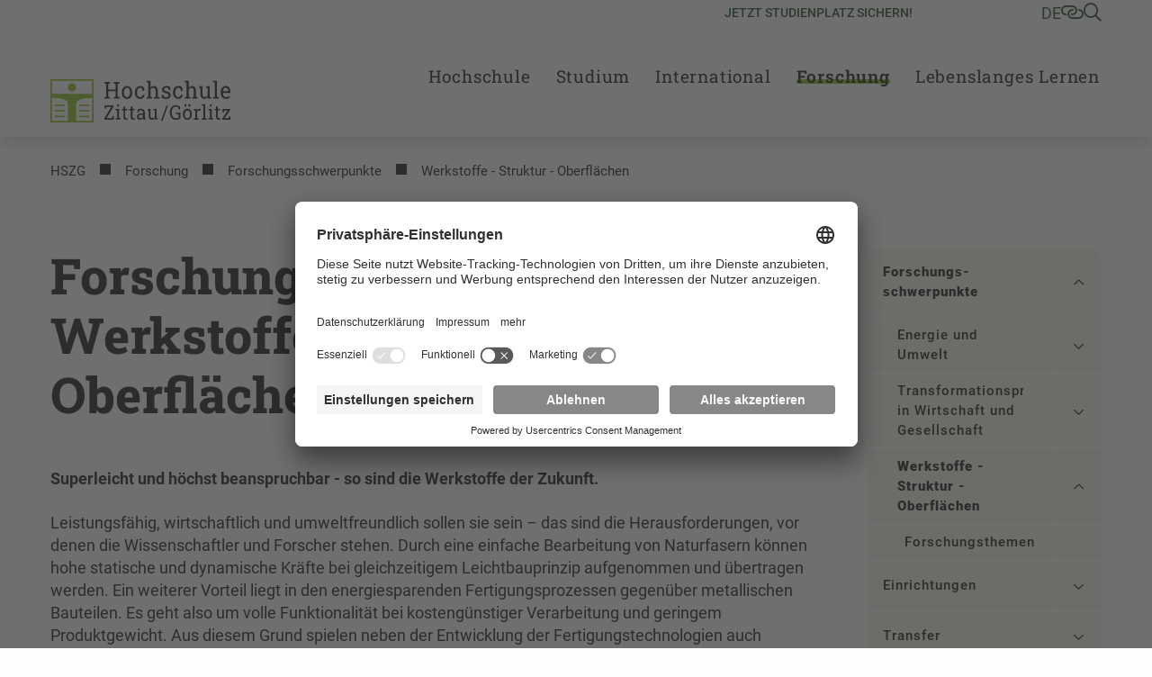

--- FILE ---
content_type: text/html; charset=utf-8
request_url: https://www.hszg.de/forschung/forschungsschwerpunkte/werkstoffe-struktur-oberflaechen
body_size: 24455
content:
<!DOCTYPE html>
<html lang="de">
<head>

<meta charset="utf-8">
<!-- 
	+Pluswerk AG - https://www.pluswerk.digital

	This website is powered by TYPO3 - inspiring people to share!
	TYPO3 is a free open source Content Management Framework initially created by Kasper Skaarhoj and licensed under GNU/GPL.
	TYPO3 is copyright 1998-2026 of Kasper Skaarhoj. Extensions are copyright of their respective owners.
	Information and contribution at https://typo3.org/
-->



<title>Forschungsschwerpunkt Werkstoffe - Struktur - Oberflächen - HSZG</title>
<meta http-equiv="x-ua-compatible" content="IE=edge">
<meta name="generator" content="TYPO3 CMS">
<meta name="viewport" content="width=device-width, user-scalable=no, initial-scale=1.0, maximum-scale=1.0, minimum-scale=1.0">
<meta name="robots" content="index,follow">
<meta property="og:title" content="Forschungsschwerpunkt Werkstoffe - Struktur - Oberflächen">
<meta name="twitter:card" content="summary">
<meta name="apple-mobile-web-app-capable" content="no">


<link rel="stylesheet" href="/_assets/e799cca3073eabb617dfebf5f7cabc53/StyleSheets/Frontend/suggest.css?1768391555" media="all">
<link rel="stylesheet" href="/_assets/948410ace0dfa9ad00627133d9ca8a23/Css/Basic.css?1768391556" media="all">
<link rel="stylesheet" href="/_assets/1acbab72ecdf724f61fd364e0bcbf0df/Styles/youtubevideo.css?1768391555" media="all">
<link rel="stylesheet" href="/_assets/837857e6dbf3ef80d8c8323f367dabde/NewsletterSubscribe.css?1768391558" media="all">
<link rel="stylesheet" href="/_assets/82a982f573bb2ae5fe036987c802dec3/Css/style.css?1768391555" media="all">
<link rel="stylesheet" href="/_assets/e276cbb80c04907d958510b8ecf74ec6/Css/app.css?1768391554" media="screen">
<link rel="stylesheet" href="/_assets/e276cbb80c04907d958510b8ecf74ec6/Css/print.css?1768391554" media="print">



<script id="usercentrics-cmp" data-settings-id="ycYOE2r32" async="async" src="https://app.usercentrics.eu/browser-ui/latest/loader.js"></script>
<script type="text/plain" data-usercentrics="Google Tag Manager">
    // create dataLayer
    window.dataLayer = window.dataLayer || [];
    function gtag() {
    dataLayer.push(arguments);
    }
    // set "denied" as default for both ad and analytics storage, as well as ad_user_data and ad_personalization,
    gtag("consent", "default", {
    ad_user_data: "denied",
    ad_personalization: "denied",
    ad_storage: "denied",
    analytics_storage: "denied",
    wait_for_update: 2000 // milliseconds to wait for update
    });
    // Enable ads data redaction by default [optional]
    gtag("set", "ads_data_redaction", true);

    // Google Tag Manager
    (function(w, d, s, l, i) {
    w[l] = w[l] || [];
    w[l].push({
    'gtm.start': new Date().getTime(),
    event: 'gtm.js'
    });
    var f = d.getElementsByTagName(s)[0],
    j = d.createElement(s),
    dl = l != 'dataLayer' ? '&l=' + l : '';
    j.async = true;
    j.src =
    'https://www.googletagmanager.com/gtm.js?id=' + i + dl;
    f.parentNode.insertBefore(j, f);
    })(window, document, 'script', 'dataLayer', 'GTM-TS7CCXK');
</script>

<meta data-privacy-proxy-server="https://privacy-proxy-server.usercentrics.eu">
                <script type="application/javascript" src="https://privacy-proxy.usercentrics.eu/latest/uc-block.bundle.js">
            </script><!-- favicon begin -->
<link rel="apple-touch-icon" sizes="57x57" href="/_assets/e276cbb80c04907d958510b8ecf74ec6/Images/Favicons/apple-icon-57x57.png">
<link rel="apple-touch-icon" sizes="60x60" href="/_assets/e276cbb80c04907d958510b8ecf74ec6/Images/Favicons/apple-icon-60x60.png">
<link rel="apple-touch-icon" sizes="72x72" href="/_assets/e276cbb80c04907d958510b8ecf74ec6/Images/Favicons/apple-icon-72x72.png">
<link rel="apple-touch-icon" sizes="76x76" href="/_assets/e276cbb80c04907d958510b8ecf74ec6/Images/Favicons/apple-icon-76x76.png">
<link rel="apple-touch-icon" sizes="114x114" href="/_assets/e276cbb80c04907d958510b8ecf74ec6/Images/Favicons/apple-icon-114x114.png">
<link rel="apple-touch-icon" sizes="120x120" href="/_assets/e276cbb80c04907d958510b8ecf74ec6/Images/Favicons/apple-icon-120x120.png">
<link rel="apple-touch-icon" sizes="144x144" href="/_assets/e276cbb80c04907d958510b8ecf74ec6/Images/Favicons/apple-icon-144x144.png">
<link rel="apple-touch-icon" sizes="152x152" href="/_assets/e276cbb80c04907d958510b8ecf74ec6/Images/Favicons/apple-icon-152x152.png">
<link rel="apple-touch-icon" sizes="180x180" href="/_assets/e276cbb80c04907d958510b8ecf74ec6/Images/Favicons/apple-icon-180x180.png">
<link rel="icon" type="image/png" sizes="192x192" href="/_assets/e276cbb80c04907d958510b8ecf74ec6/Images/Favicons/android-icon-192x192.png">
<link rel="icon" type="image/png" sizes="32x32" href="/_assets/e276cbb80c04907d958510b8ecf74ec6/Images/Favicons/favicon-32x32.png">
<link rel="icon" type="image/png" sizes="96x96" href="/_assets/e276cbb80c04907d958510b8ecf74ec6/Images/Favicons/favicon-96x96.png">
<link rel="icon" type="image/png" sizes="16x16" href="/_assets/e276cbb80c04907d958510b8ecf74ec6/Images/Favicons/favicon-16x16.png">
<link rel="manifest" href="/_assets/e276cbb80c04907d958510b8ecf74ec6/Images/Favicons/manifest.json">
<meta name="msapplication-TileImage" content="/_assets/e276cbb80c04907d958510b8ecf74ec6/Images/Favicons/ms-icon-144x144.png">
<meta name="msapplication-TileColor" content="#82c341">
<meta name="theme-color" content="#82c341"><!-- favicon end -->
<link rel="canonical" href="https://www.hszg.de/forschung/forschungsschwerpunkte/werkstoffe-struktur-oberflaechen"/>

<link rel="alternate" hreflang="de-DE" href="https://www.hszg.de/forschung/forschungsschwerpunkte/werkstoffe-struktur-oberflaechen"/>
<link rel="alternate" hreflang="en-US" href="https://www.hszg.de/en/forschung/forschungsschwerpunkte/werkstoffe-struktur-oberflaechen"/>
<link rel="alternate" hreflang="x-default" href="https://www.hszg.de/forschung/forschungsschwerpunkte/werkstoffe-struktur-oberflaechen"/>
<!-- This site is optimized with the Yoast SEO for TYPO3 plugin - https://yoast.com/typo3-extensions-seo/ -->
<script type="application/ld+json">[{"@context":"https:\/\/www.schema.org","@type":"BreadcrumbList","itemListElement":[{"@type":"ListItem","position":1,"item":{"@id":"https:\/\/www.hszg.de\/","name":"HSZG"}},{"@type":"ListItem","position":2,"item":{"@id":"https:\/\/www.hszg.de\/forschung","name":"Forschung"}},{"@type":"ListItem","position":3,"item":{"@id":"https:\/\/www.hszg.de\/forschung\/forschungsschwerpunkte","name":"Forschungs&shy;schwerpunkte"}},{"@type":"ListItem","position":4,"item":{"@id":"https:\/\/www.hszg.de\/forschung\/forschungsschwerpunkte\/werkstoffe-struktur-oberflaechen","name":"Werkstoffe - Struktur - Oberfl\u00e4chen"}}]}]</script>
</head>
<body class="hszg">




<!-- Check if the root page is the homepage -->


<header id="header" class="header--homepage">
    
<div id="quicklinks" class="hszg-quicklinks">
    <div class="container">
        <nav>
            <div class="hszg-quicklinks-wrapper">
                <ul class="hszg-quicklinks-lvl1">
                    <button class="js-quicklinks-close hszg-quicklinks-close"><i class="far fa-x"></i></button>
                    
                        
                            <li>
                                <span>Studium</span>
                                <ul class="hszg-quicklinks-lvl2">
                                    
                                        <li>
                                            <a href="https://modulkatalog.hszg.de/modulkatalog/index.php?activTopic=1&amp;activNav=1&amp;activCont=1" title="Modulkatalog">Modulkatalog</a>
                                        </li>
                                    
                                        <li>
                                            <a href="https://timetable.hszg.de/" title="Stundenplan">Stundenplan</a>
                                        </li>
                                    
                                        <li>
                                            <a href="https://studienkolleg.hszg.de" title="Studienkolleg">Studienkolleg</a>
                                        </li>
                                    
                                        <li>
                                            <a href="/studium/dein-weg-durchs-studium/studienjahresablaufplan" title="Studienjahresablaufplan">Studienjahresablaufplan</a>
                                        </li>
                                    
                                        <li>
                                            <a href="https://stura.hszg.de" title="StuRa">StuRa</a>
                                        </li>
                                    
                                </ul>
                            </li>
                        
                    
                        
                            <li>
                                <span>Portale</span>
                                <ul class="hszg-quicklinks-lvl2">
                                    
                                        <li>
                                            <a href="https://zeitkonto.hszg.de" title="Zeiterfassung und Abwesenheitskalender">Zeiterfassung und Abwesenheitskalender</a>
                                        </li>
                                    
                                        <li>
                                            <a href="https://exa.ecampus.hszg.de/" title="Studierendenportal">Studierendenportal</a>
                                        </li>
                                    
                                        <li>
                                            <a href="https://service.hszg.de/" title="Serviceportal (mit VPN)">Serviceportal (mit VPN)</a>
                                        </li>
                                    
                                        <li>
                                            <a href="https://ecampus.hszg.de" title="E-Campus">E-Campus</a>
                                        </li>
                                    
                                        <li>
                                            <a href="https://bewerber.hszg.de/qisserver/pages/cs/sys/portal/hisinoneStartPage.faces?page=Bewerbende" title="Bewerbungsportal">Bewerbungsportal</a>
                                        </li>
                                    
                                        <li>
                                            <a href="https://intranet.hszg.de" title="Intranet">Intranet</a>
                                        </li>
                                    
                                        <li>
                                            <a href="https://intranet.hszg.de/hip" title="HIP">HIP</a>
                                        </li>
                                    
                                        <li>
                                            <a href="https://www.fis.hszg.de" title="Forschungsinformationssystem">Forschungsinformationssystem</a>
                                        </li>
                                    
                                </ul>
                            </li>
                        
                    
                        
                            <li>
                                <span>Service</span>
                                <ul class="hszg-quicklinks-lvl2">
                                    
                                        <li>
                                            <a href="https://zfe.hszg.de" title="Zentrum für eLearning">Zentrum für eLearning</a>
                                        </li>
                                    
                                        <li>
                                            <a href="https://filr.hszg.de" title="Filr">Filr</a>
                                        </li>
                                    
                                        <li>
                                            <a href="https://bildungsportal.sachsen.de/opal/" title="Opal">Opal</a>
                                        </li>
                                    
                                        <li>
                                            <a href="https://bbb.hszg.de" title="BBB">BBB</a>
                                        </li>
                                    
                                        <li>
                                            <a href="https://gwweb.hszg.de/de/login" title="Webmail">Webmail</a>
                                        </li>
                                    
                                        <li>
                                            <a href="https://www.studentenwerk-dresden.de/mensen/speiseplan/?auswahl=M8" title="Speiseplan">Speiseplan</a>
                                        </li>
                                    
                                        <li>
                                            <a href="https://vibe.hszg.de/" title="VIBE">VIBE</a>
                                        </li>
                                    
                                        <li>
                                            <a href="https://hszg.de/datenschutz" title="Datenschutz">Datenschutz</a>
                                        </li>
                                    
                                </ul>
                            </li>
                        
                    
                        
                            <li>
                                <span>Hochschule</span>
                                <ul class="hszg-quicklinks-lvl2">
                                    
                                        <li>
                                            <a href="https://www.hszg.de/hochschule/ueber-uns/personalverzeichnis" title="Personalverzeichnis">Personalverzeichnis</a>
                                        </li>
                                    
                                        <li>
                                            <a href="https://hrz.hszg.de/" title="Hochschulrechenzentrum">Hochschulrechenzentrum</a>
                                        </li>
                                    
                                        <li>
                                            <a href="https://hsb.hszg.de/" title="Hochschulbibliothek">Hochschulbibliothek</a>
                                        </li>
                                    
                                        <li>
                                            <a href="https://www.hszg.de/hochschule/struktur-und-organisation/serviceeinrichtungen/hochschulsprachenzentrum" title="Hochschulsprachenzentrum">Hochschulsprachenzentrum</a>
                                        </li>
                                    
                                        <li>
                                            <a href="http://hsp.hszg.de" title="Hochschulsport">Hochschulsport</a>
                                        </li>
                                    
                                        <li>
                                            <a href="https://www.foerderverein-hszg.de/" title="Förderverein">Förderverein</a>
                                        </li>
                                    
                                        <li>
                                            <a href="https://saechsische-filmakademie.de/" title="Sächsische Filmakademie">Sächsische Filmakademie</a>
                                        </li>
                                    
                                </ul>
                            </li>
                        
                    
                        
                            <li>
                                <span>Fakultäten</span>
                                <ul class="hszg-quicklinks-lvl2">
                                    
                                        <li>
                                            <a href="https://f-ei.hszg.de" title="Elektrotechnik und Informatik">Elektrotechnik und Informatik</a>
                                        </li>
                                    
                                        <li>
                                            <a href="https://f-mk.hszg.de" title="Management- und Kulturwissenschaften">Management- und Kulturwissenschaften</a>
                                        </li>
                                    
                                        <li>
                                            <a href="https://f-m.hszg.de" title="Maschinenwesen">Maschinenwesen</a>
                                        </li>
                                    
                                        <li>
                                            <a href="https://f-n.hszg.de" title="Natur- und Umweltwissenschaften">Natur- und Umweltwissenschaften</a>
                                        </li>
                                    
                                        <li>
                                            <a href="https://f-s.hszg.de" title="Sozialwissenschaften">Sozialwissenschaften</a>
                                        </li>
                                    
                                        <li>
                                            <a href="https://f-w.hszg.de" title="Wirtschaftswissenschaften und Wirtschaftsingenieurwesen">Wirtschaftswissenschaften und Wirtschaftsingenieurwesen</a>
                                        </li>
                                    
                                </ul>
                            </li>
                        
                    
                </ul>
            </div>
        </nav>
    </div>
</div>


    
<div id="langnav" class="hszg-langnav">
    <div class="container">
        <nav>
            <div class="hszg-langnav-wrapper">
                <ul class="hszg-langnav-lvl1">
                    <button class="js-langnav-close hszg-langnav-close"><i class="far fa-x"></i></button>
                    
                        
                            <li>
                                <a href="/forschung/forschungsschwerpunkte/werkstoffe-struktur-oberflaechen" hreflang="de-DE" title="Deutsch">
                                    
                                        DE
                                     Deutsch
                                </a>
                            </li>
                        
                    
                        
                            <li>
                                <a href="/en/forschung/forschungsschwerpunkte/werkstoffe-struktur-oberflaechen" hreflang="en-US" title="Englisch">
                                    
                                        EN
                                     Englisch
                                </a>
                            </li>
                        
                    
                                <li><a href="/pl/">PL Polska</a></li>                <li><a href="/cz/">CZ Tschechisch</a></li>
                </ul>
            </div>
        </nav>
    </div>
</div>



    

    <div id="searchbar" class="hszg-searchbar">
        <div class="container">
            <div class="hszg-searchbar-wrapper">
                <div class="hszg-searchbar">
                    <button class="js-searchbar-close hszg-searchbar-close"><i class="far fa-x"></i></button>
                    
<div class="tx_solr container">
	<div class="row">
		<div class="col-md-12">
			
	

	<div class="tx-solr-search-form">
		<form method="get" id="tx-solr-search-form-pi-results" action="/suche" data-suggest="/suche?type=7384" data-suggest-header="Top Results" accept-charset="utf-8">
			<div class="input-group">
                

				

				<input type="text"
                       class="tx-solr-q js-solr-q tx-solr-suggest tx-solr-suggest-focus form-control"
                       name="tx_solr[q]"
                       value=""
                       aria-label="Suche"
                       aria-describedby="searchbar-button"/>
                <div class="input-group-append">
					<button class="button content cta bg-granit-gray-hover tx-solr-submit" type="submit" id="searchbar-button">
                        <i class="far fa-search"></i>
					</button>
				</div>
			</div>
		</form>
	</div>



		</div>
	</div>
</div>
                </div>
            </div>
        </div>
    </div>



    <div id="headerbar" class="headerbar--homepage">
        <div class="container px-4 px-lg-3 hszg-headerbar">
            
<div id="logo">
    <a href="/">
        
                <img alt="Logo der HSZG" src="/_assets/e276cbb80c04907d958510b8ecf74ec6/Images/Logos/HSZG.svg" width="300" height="72" />
            
    </a>
</div>


            
<div id="topnav">
    
        <nav id="highlightnav">
            <ul>
                
                    <li class="active">
                        <a href="https://bewerber.hszg.de/qisserver/pages/cs/sys/portal/hisinoneStartPage.faces?page=Bewerbende">Jetzt Studienplatz sichern!</a>
                    </li>
                
            </ul>
        </nav>
    

    




    <!--    Check if the root ID is different from Sachsische Filmakademie Gorlitz root ID-->
    
        <nav id="metanav">
            <ul>
                <li>
                    <a href="#" class="js-langnav-toggle">
                        
                            
                                de
                            
                        
                            
                        
                    </a>
                </li>
                
                    <li>
                        <a href="#" class="js-quicklinks-toggle"><i class="far fa-link-horizontal"></i></a>
                    </li>
                
                
                    <li>
                        <a href="#" class="js-searchbar-toggle"><i class="far fa-search"></i></a>
                    </li>
                
            </ul>
        </nav>
    
</div>



            <button id="hamburger" class="js-mobilenav-toggle">
                <div class="menu-button"></div>
            </button>
        </div>
    </div>
    
<div id="mainnav" class="hszg-mainnav hszg-mainnav--homepage">
    <div class="container px-xl-3">
        <nav>
            <ul class="hszg-mainnav-lvl0">
                
                    <li>
                        <div class="logo--desktop">
                            <a href="/">
                                
                                        <img alt="Logo der HSZG" src="/_assets/e276cbb80c04907d958510b8ecf74ec6/Images/Logos/HSZG.svg" width="300" height="72" />
                                    
                            </a>
                        </div>
                    </li>
                
                
                    <li >
                        
                                <a href="#" class="js-mainnav-toggle" data-title="Hochschule">Hochschule</a>
                            
                        
                            <ul class="hszg-mainnav-lvl1">
                                <li >
                                    <a href="/hochschule">Hochschule</a>
                                </li>
                                <li class="js-mainnav-close hszg-mainnav-close"><i class="far fa-x"></i></li>
                                
                                    <li >
                                    <a href="/hochschule/ueber-uns">Über uns</a>
                                    
                                        <ul class="hszg-mainnav-lvl2">
                                            
                                                <li >
                                                <a href="/hochschule/ueber-uns/portrait-und-leitbild">Portrait und Leitbild</a>
                                                </li>
                                            
                                                <li >
                                                <a href="/hochschule/ueber-uns/standorte">Standorte</a>
                                                </li>
                                            
                                                <li >
                                                <a href="/hochschule/ueber-uns/zahlen-daten-fakten">Zahlen – Daten – Fakten</a>
                                                </li>
                                            
                                                <li >
                                                <a href="/hochschule/ueber-uns/chancengerechtigkeit">Chancengerechtigkeit</a>
                                                </li>
                                            
                                                <li >
                                                <a href="/hochschule/ueber-uns/foerderer-und-vereine">Förderer und Vereine</a>
                                                </li>
                                            
                                                <li >
                                                <a href="/hochschule/ueber-uns/deutschlandstipendium">Deutschlandstipendium</a>
                                                </li>
                                            
                                                <li >
                                                <a href="/hochschule/ueber-uns/personalverzeichnis">Personalverzeichnis</a>
                                                </li>
                                            
                                                <li >
                                                <a href="/hochschule/ueber-uns/chronik">Chronik</a>
                                                </li>
                                            
                                        </ul>
                                    
                                    </li>
                                
                                    <li >
                                    <a href="/hochschule/struktur-und-organisation">Struktur und Organisation</a>
                                    
                                        <ul class="hszg-mainnav-lvl2">
                                            
                                                <li >
                                                <a href="/hochschule/struktur-und-organisation/leitung">Leitung</a>
                                                </li>
                                            
                                                <li >
                                                <a href="/hochschule/struktur-und-organisation/fakultaeten">Fakultäten</a>
                                                </li>
                                            
                                                <li >
                                                <a href="/hochschule/struktur-und-organisation/verwaltung">Verwaltung</a>
                                                </li>
                                            
                                                <li >
                                                <a href="/hochschule/struktur-und-organisation/stabsstellen">Stabsstellen</a>
                                                </li>
                                            
                                                <li >
                                                <a href="/hochschule/struktur-und-organisation/serviceeinrichtungen">Serviceeinrichtungen</a>
                                                </li>
                                            
                                                <li >
                                                <a href="/hochschule/struktur-und-organisation/vertretungenbeauftragte">Vertretungen/Beauftragte</a>
                                                </li>
                                            
                                                <li >
                                                <a href="/hochschule/struktur-und-organisation/managementsysteme">Managementsysteme</a>
                                                </li>
                                            
                                                <li >
                                                <a href="/hochschule/struktur-und-organisation/digitale-transformation">Digitale Transformation</a>
                                                </li>
                                            
                                        </ul>
                                    
                                    </li>
                                
                                    <li >
                                    <a href="/hochschule/marketing-und-presse">Marketing und Presse</a>
                                    
                                        <ul class="hszg-mainnav-lvl2">
                                            
                                                <li >
                                                <a href="/hochschule/print-medien">Print-Medien</a>
                                                </li>
                                            
                                                <li >
                                                <a href="/hochschule/online-medien">Online-Medien</a>
                                                </li>
                                            
                                                <li >
                                                <a href="/hochschule/corporate-design">Corporate Design</a>
                                                </li>
                                            
                                                <li >
                                                <a href="/hochschule/bildmaterial">Bildmaterial</a>
                                                </li>
                                            
                                                <li >
                                                <a href="/hochschule/campus-shop">Campus Shop</a>
                                                </li>
                                            
                                                <li >
                                                <a href="/hochschule/marketing-und-presse/pressestelle">Pressestelle</a>
                                                </li>
                                            
                                        </ul>
                                    
                                    </li>
                                
                                    <li >
                                    <a href="/hochschule/jobs-karriere">Jobs & Karriere</a>
                                    
                                        <ul class="hszg-mainnav-lvl2">
                                            
                                                <li >
                                                <a href="/hochschule/jobs-karriere/stellenangebote-der-hochschule-zittau/goerlitz">Stellenangebote der Hochschule Zittau/Görlitz</a>
                                                </li>
                                            
                                                <li >
                                                <a href="/hochschule/jobs-karriere/berufsausbildung">Berufsausbildung</a>
                                                </li>
                                            
                                                <li >
                                                <a href="/hochschule/jobs-karriere/stellenboerse">Stellenbörse</a>
                                                </li>
                                            
                                                <li >
                                                <a href="/hochschule/jobs-karriere/dual-career">Dual Career</a>
                                                </li>
                                            
                                        </ul>
                                    
                                    </li>
                                
                                    <li >
                                    <a href="/hochschule/aktuelles">Aktuelles</a>
                                    
                                        <ul class="hszg-mainnav-lvl2">
                                            
                                                <li >
                                                <a href="/hochschule/aktuelles/neuigkeiten">Neuigkeiten</a>
                                                </li>
                                            
                                                <li >
                                                <a href="/hochschule/aktuelles/medienpiegel">Medienspiegel</a>
                                                </li>
                                            
                                                <li >
                                                <a href="/aktuelles/veranstaltungen">Veranstaltungs&shy;kalender</a>
                                                </li>
                                            
                                                <li >
                                                <a href="/hochschule/aktuelles/berichte">Berichte</a>
                                                </li>
                                            
                                                <li >
                                                <a href="/hochschule/aktuelles/amtliche-bekanntmachungen">Amtliche Bekanntmachungen</a>
                                                </li>
                                            
                                                <li >
                                                <a href="/hochschule/aktuelles/vergabeportal">Vergabeportal</a>
                                                </li>
                                            
                                        </ul>
                                    
                                    </li>
                                
                            </ul>
                        
                    </li>
                
                    <li >
                        
                                <a href="#" class="js-mainnav-toggle" data-title="Studium">Studium</a>
                            
                        
                            <ul class="hszg-mainnav-lvl1">
                                <li >
                                    <a href="/studium">Studium</a>
                                </li>
                                <li class="js-mainnav-close hszg-mainnav-close"><i class="far fa-x"></i></li>
                                
                                    <li >
                                    <a href="/studium/unsere-studiengaenge">Unsere Studiengänge</a>
                                    
                                        <ul class="hszg-mainnav-lvl2">
                                            
                                                <li >
                                                <a href="/studium/unsere-studiengaenge/bachelor">Bachelor</a>
                                                </li>
                                            
                                                <li >
                                                <a href="/studium/unsere-studiengaenge/diplom">Diplom</a>
                                                </li>
                                            
                                                <li >
                                                <a href="/studium/unsere-studiengaenge/master">Master</a>
                                                </li>
                                            
                                                <li >
                                                <a href="/studium/unsere-studiengaenge/erste-staatspruefung">Erste Staatsprüfung</a>
                                                </li>
                                            
                                                <li >
                                                <a href="/unsere-studiengaenge/unsere-dualen-und-berufsbegleitenden-studiengaenge">Dual/kooperativ</a>
                                                </li>
                                            
                                                <li >
                                                <a href="/studium/unsere-studiengaenge/unsere-berufsbegleitenden-studiengaenge">Berufsbegleitend</a>
                                                </li>
                                            
                                                <li >
                                                <a href="/studium/unsere-studiengaenge/studienmodell-kia">Studienmodell KIA</a>
                                                </li>
                                            
                                        </ul>
                                    
                                    </li>
                                
                                    <li >
                                    <a href="/studium/dein-weg-zum-studium">Dein Weg zum Studium</a>
                                    
                                        <ul class="hszg-mainnav-lvl2">
                                            
                                                <li >
                                                <a href="/studium/dein-weg-zum-studium/unser-blog-fuer-studieninteressierte">Blog für Studieninteressierte</a>
                                                </li>
                                            
                                                <li >
                                                <a href="/studium/dein-weg-zum-studium/angebote-fuer-schuelerinnen">Angebote für Schülerinnen, Schüler und Schulen</a>
                                                </li>
                                            
                                                <li >
                                                <a href="/studium/dein-weg-zum-studium/dein-tag-der-offenen-hochschule">Tag der offenen Hochschule</a>
                                                </li>
                                            
                                                <li >
                                                <a href="/studium/dein-weg-zum-studium/dein-online-hochschulinfotag">Online Hochschulinfotag</a>
                                                </li>
                                            
                                                <li >
                                                <a href="/studium/dein-weg-zum-studium/studienberatung">Studienberatung</a>
                                                </li>
                                            
                                                <li >
                                                <a href="/studium/dein-weg-zum-studium/bewerbung">Bewerbung</a>
                                                </li>
                                            
                                                <li >
                                                <a href="/studium/dein-weg-zum-studium/studienstart">Studienstart</a>
                                                </li>
                                            
                                                <li >
                                                <a href="/studium/dein-weg-zum-studium/faq-haeufig-gestellte-fragen">FAQ</a>
                                                </li>
                                            
                                        </ul>
                                    
                                    </li>
                                
                                    <li >
                                    <a href="/studium/dein-weg-durchs-studium">Dein Weg durchs Studium</a>
                                    
                                        <ul class="hszg-mainnav-lvl2">
                                            
                                                <li >
                                                <a href="/studium/dein-weg-durchs-studium/studienorganisation">Studienorganisation</a>
                                                </li>
                                            
                                                <li >
                                                <a href="/studium/dein-weg-durchs-studium/studienjahresablaufplan">Studienjahresablauf</a>
                                                </li>
                                            
                                                <li >
                                                <a href="/studium/dein-weg-durchs-studium/zulassungsamtstudierendensekretariat">Zulassungsamt / Studierendensekretariat</a>
                                                </li>
                                            
                                                <li >
                                                <a href="/studium/dein-weg-durchs-studium/pruefungsamt">Prüfungsamt</a>
                                                </li>
                                            
                                                <li >
                                                <a href="/studium/dein-weg-durchs-studium/studium-fundamentale">Studium fundamentale</a>
                                                </li>
                                            
                                                <li >
                                                <a href="/studium/dein-weg-durchs-studium/praxissemester">Praxissemester</a>
                                                </li>
                                            
                                                <li >
                                                <a href="/studium/dein-weg-durchs-studium/nach-dem-studium">Nach dem Studium</a>
                                                </li>
                                            
                                        </ul>
                                    
                                    </li>
                                
                                    <li >
                                    <a href="/studium/campusleben">Campusleben</a>
                                    
                                        <ul class="hszg-mainnav-lvl2">
                                            
                                                <li >
                                                <a href="/studium/campusleben/zittau-und-goerlitz-hier-bist-du-richtig">Campus Zittau und Görlitz</a>
                                                </li>
                                            
                                                <li >
                                                <a href="/studium/campusleben/hochschulsport">Hochschulsport</a>
                                                </li>
                                            
                                                <li >
                                                <a href="/studium/campusleben/finanzierung">Finanzierung</a>
                                                </li>
                                            
                                                <li >
                                                <a href="/studium/campusleben/wohnen-leben/wohnen">Wohnen</a>
                                                </li>
                                            
                                                <li >
                                                <a href="/studium/campusleben/vertretungen-clubs-und-vereine">Vertretungen, Clubs und Vereine</a>
                                                </li>
                                            
                                                <li >
                                                <a href="/studium/campusleben/beratungsangebote">Beratungsangebote</a>
                                                </li>
                                            
                                                <li >
                                                <a href="/studium/campusleben/campus-card">Campus Card - die Chipkarte für Studierende, Personal und Gäste</a>
                                                </li>
                                            
                                                <li >
                                                <a href="/studium/campusleben/campus-app-myhszg-campus-card">Campus App "MyHSZG" & Campus Card</a>
                                                </li>
                                            
                                        </ul>
                                    
                                    </li>
                                
                                    <li >
                                    <a href="/studium/karriereservice">Karriereservice</a>
                                    
                                        <ul class="hszg-mainnav-lvl2">
                                            
                                                <li >
                                                <a href="/studium/karriereservice/gruendungsakademie">Gründungsakademie</a>
                                                </li>
                                            
                                                <li >
                                                <a href="/studium/karriereservice/career-service-for-internationals">Career Service for Internationals</a>
                                                </li>
                                            
                                                <li >
                                                <a href="/studium/karriereservice/veranstaltungen">Veranstaltungen</a>
                                                </li>
                                            
                                        </ul>
                                    
                                    </li>
                                
                            </ul>
                        
                    </li>
                
                    <li >
                        
                                <a href="#" class="js-mainnav-toggle" data-title="International">International</a>
                            
                        
                            <ul class="hszg-mainnav-lvl1">
                                <li >
                                    <a href="/international">International</a>
                                </li>
                                <li class="js-mainnav-close hszg-mainnav-close"><i class="far fa-x"></i></li>
                                
                                    <li >
                                    <a href="/international/studienkolleg">Studienkolleg</a>
                                    
                                    </li>
                                
                                    <li >
                                    <a href="/international/wege-an-die-hszg">Wege an die HSZG</a>
                                    
                                        <ul class="hszg-mainnav-lvl2">
                                            
                                                <li >
                                                <a href="/international/wege-an-die-hszg/internationale-studierende">Internationale Studierende</a>
                                                </li>
                                            
                                                <li >
                                                <a href="/international/wege-an-die-hszg/internationale-wissenschaftler">Internationale Wissenschaftler</a>
                                                </li>
                                            
                                        </ul>
                                    
                                    </li>
                                
                                    <li >
                                    <a href="/international/wege-ins-ausland">Wege ins Ausland</a>
                                    
                                        <ul class="hszg-mainnav-lvl2">
                                            
                                                <li >
                                                <a href="/international/wege-ins-ausland/studium-im-ausland">Studium im Ausland</a>
                                                </li>
                                            
                                                <li >
                                                <a href="/international/wege-ins-ausland/praktikum-im-ausland">Praktikum im Ausland</a>
                                                </li>
                                            
                                                <li >
                                                <a href="/international/wege-ins-ausland/finanzierungsmoeglichkeiten">Finanzierungsmöglichkeiten</a>
                                                </li>
                                            
                                                <li >
                                                <a href="/international/wege-ins-ausland/personalmobilitaet">Personalmobilität</a>
                                                </li>
                                            
                                        </ul>
                                    
                                    </li>
                                
                                    <li >
                                    <a href="/international/kooperationen-netzwerke">Kooperationen & Netzwerke</a>
                                    
                                        <ul class="hszg-mainnav-lvl2">
                                            
                                                <li >
                                                <a href="/international/kooperationen-netzwerke/partnerhochschulen">Partnerhochschulen</a>
                                                </li>
                                            
                                                <li >
                                                <a href="/international/kooperationen-netzwerke/bup">BUP</a>
                                                </li>
                                            
                                                <li >
                                                <a href="/international/kooperationen-netzwerke/cdhaw">CDHAW</a>
                                                </li>
                                            
                                                <li >
                                                <a href="/international/kooperationen-netzwerke/igche">IGCHE</a>
                                                </li>
                                            
                                        </ul>
                                    
                                    </li>
                                
                                    <li >
                                    <a href="/international/service">Service</a>
                                    
                                        <ul class="hszg-mainnav-lvl2">
                                            
                                                <li >
                                                <a href="/international/service/international-office">International Office</a>
                                                </li>
                                            
                                                <li >
                                                <a href="/international/service/studienerfolg-auslaendischer-studierender">Studienerfolg internationaler Studierender</a>
                                                </li>
                                            
                                                <li >
                                                <a href="/international/service/neuigkeiten">Neuigkeiten</a>
                                                </li>
                                            
                                        </ul>
                                    
                                    </li>
                                
                            </ul>
                        
                    </li>
                
                    <li  class="active">
                        
                                <a href="#" class="js-mainnav-toggle" data-title="Forschung">Forschung</a>
                            
                        
                            <ul class="hszg-mainnav-lvl1">
                                <li >
                                    <a href="/forschung">Forschung</a>
                                </li>
                                <li class="js-mainnav-close hszg-mainnav-close"><i class="far fa-x"></i></li>
                                
                                    <li  class="active">
                                    <a href="/forschung/forschungsschwerpunkte">Forschungs&shy;schwerpunkte</a>
                                    
                                        <ul class="hszg-mainnav-lvl2">
                                            
                                                <li >
                                                <a href="/forschung/forschungsschwerpunkte/energie-und-umwelt">Energie und Umwelt</a>
                                                </li>
                                            
                                                <li >
                                                <a href="/forschung/forschungsschwerpunkte/transformationsprozesse-in-wirtschaft-und-gesellschaft">Transformationsprozesse in Wirtschaft und Gesellschaft</a>
                                                </li>
                                            
                                                <li  class="active">
                                                <a href="/forschung/forschungsschwerpunkte/werkstoffe-struktur-oberflaechen">Werkstoffe - Struktur - Oberflächen</a>
                                                </li>
                                            
                                        </ul>
                                    
                                    </li>
                                
                                    <li >
                                    <a href="/forschung/einrichtungen">Einrichtungen</a>
                                    
                                        <ul class="hszg-mainnav-lvl2">
                                            
                                                <li >
                                                <a href="/forschung/einrichtungen/forschungsinstitute">Forschungsinstitute</a>
                                                </li>
                                            
                                                <li >
                                                <a href="/forschung/einrichtungen/forschung-in-fakultaeten">Forschung in Fakultäten</a>
                                                </li>
                                            
                                        </ul>
                                    
                                    </li>
                                
                                    <li >
                                    <a href="/forschung/transfer">Transfer</a>
                                    
                                        <ul class="hszg-mainnav-lvl2">
                                            
                                                <li >
                                                <a href="/forschung/transfer/partner-der-halbleiterindustrie">Partner der Halbleiterindustrie</a>
                                                </li>
                                            
                                                <li >
                                                <a href="/forschung/transfer/veranstaltungen">Veranstaltungen</a>
                                                </li>
                                            
                                                <li >
                                                <a href="/forschung/transfer/forschungsneuigkeiten">Forschungsneuigkeiten</a>
                                                </li>
                                            
                                                <li >
                                                <a href="/forschung/transfer/forschungsinformationssystem">Forschungsinformations&shy;system und Gerätedatenbank</a>
                                                </li>
                                            
                                                <li >
                                                <a href="/forschung/transfer/kooperationen">Kooperationen</a>
                                                </li>
                                            
                                                <li >
                                                <a href="/forschung/transfer/international">International</a>
                                                </li>
                                            
                                                <li >
                                                <a href="/forschung/transfer/politik-erforschen-demokratie-erfahren">Politik erforschen – Demokratie erfahren</a>
                                                </li>
                                            
                                        </ul>
                                    
                                    </li>
                                
                                    <li >
                                    <a href="/forschung/transferprojekte">Transferprojekte</a>
                                    
                                        <ul class="hszg-mainnav-lvl2">
                                            
                                                <li >
                                                <a href="/forschung/transferprojekte/circecon">CircEcon</a>
                                                </li>
                                            
                                                <li >
                                                <a href="/forschung/transferprojekte/lander3">LaNDER³</a>
                                                </li>
                                            
                                                <li >
                                                <a href="/forschung/transferprojekte/saxony5">Saxony⁵</a>
                                                </li>
                                            
                                                <li >
                                                <a href="/forschung/transferprojekte/wir">Lausitz - Life and Technology</a>
                                                </li>
                                            
                                                <li >
                                                <a href="/forschung/transferprojekte/strukturwandel-lausitz">Strukturwandel Lausitz</a>
                                                </li>
                                            
                                        </ul>
                                    
                                    </li>
                                
                                    <li >
                                    <a href="/forschung/beratung-und-service">Beratung und Service</a>
                                    
                                        <ul class="hszg-mainnav-lvl2">
                                            
                                                <li >
                                                <a href="/forschung/beratung-und-service/forschungsfoerderung">Forschungsförderung</a>
                                                </li>
                                            
                                                <li >
                                                <a href="/forschung/beratung-und-service/nachwuchsforschungsgruppen">Nachwuchsforscher&shy;gruppen</a>
                                                </li>
                                            
                                                <li >
                                                <a href="/forschung/beratung-und-service/promotionsfoerderung">Promotionsförderung</a>
                                                </li>
                                            
                                                <li >
                                                <a href="/forschung/beratung-und-service/struktur">Struktur</a>
                                                </li>
                                            
                                        </ul>
                                    
                                    </li>
                                
                            </ul>
                        
                    </li>
                
                    <li >
                        
                                <a href="#" class="js-mainnav-toggle" data-title="Lebenslanges Lernen">Lebenslanges Lernen</a>
                            
                        
                            <ul class="hszg-mainnav-lvl1">
                                <li >
                                    <a href="/lebenslanges-lernen">Lebenslanges Lernen</a>
                                </li>
                                <li class="js-mainnav-close hszg-mainnav-close"><i class="far fa-x"></i></li>
                                
                                    <li >
                                    <a href="/lebenslanges-lernen/berufsbegl-studien/studiengaenge">Berufsbegl. Studien</a>
                                    
                                        <ul class="hszg-mainnav-lvl2">
                                            
                                                <li >
                                                <a href="/lebenslanges-lernen/berufsbegl-studien/studiengaenge">Studiengänge</a>
                                                </li>
                                            
                                                <li >
                                                <a href="/lebenslanges-lernen/berufsbegl-studien/gasthoererschaft">Gasthörerschaft</a>
                                                </li>
                                            
                                                <li >
                                                <a href="/lebenslanges-lernen/berufsbegl-studien/externe-pruefungen">Externe Prüfungen</a>
                                                </li>
                                            
                                        </ul>
                                    
                                    </li>
                                
                                    <li >
                                    <a href="/lebenslanges-lernen/weiterbildungsangebote">Weiterbildungsangebote</a>
                                    
                                        <ul class="hszg-mainnav-lvl2">
                                            
                                                <li >
                                                <a href="/lebenslanges-lernen/weiterbildungsangebote/systemische-weiterbildungen">Systemische Weiterbildungen</a>
                                                </li>
                                            
                                                <li >
                                                <a href="/berufsbgl-weiterbildungen">Weiterbildungen für Organisationen</a>
                                                </li>
                                            
                                                <li >
                                                <a href="/lebenslanges-lernen/weiterbildungsangebote/tuev-zertifikatskurse">TÜV-Zertifikatskurse</a>
                                                </li>
                                            
                                        </ul>
                                    
                                    </li>
                                
                                    <li >
                                    <a href="/lebenslanges-lernen/hochschuldidaktik">Hochschuldidaktik</a>
                                    
                                        <ul class="hszg-mainnav-lvl2">
                                            
                                                <li >
                                                <a href="/lebenslanges-lernen/hochschuldidaktik/tag-der-lehre-1">Tag der Lehre</a>
                                                </li>
                                            
                                                <li >
                                                <a href="/lebenslanges-lernen/hochschuldidaktik/tag-der-lehre-2025">Tag der Lehre 2025</a>
                                                </li>
                                            
                                                <li >
                                                <a href="/lebenslanges-lernen/hochschuldidaktik/hochschuldidaktische-weiterbildungen">Hochschuldidaktische Weiterbildungen</a>
                                                </li>
                                            
                                                <li >
                                                <a href="/lebenslanges-lernen/hochschuldidaktik/hochschuldidaktik-news">Hochschuldidaktik-News</a>
                                                </li>
                                            
                                                <li >
                                                <a href="/studium/karriereservice/mm3-2/ipwb">IPWB</a>
                                                </li>
                                            
                                        </ul>
                                    
                                    </li>
                                
                                    <li >
                                    <a href="/lebenslanges-lernen/kinderakademie">Kinderakademie</a>
                                    
                                        <ul class="hszg-mainnav-lvl2">
                                            
                                                <li >
                                                <a href="/lebenslanges-lernen/kinderakademie/programm-goerlitz">Görlitzer Kinderakademie</a>
                                                </li>
                                            
                                                <li >
                                                <a href="/lebenslanges-lernen/kinderakademie/programm-zittau">Zittauer Kinderakademie</a>
                                                </li>
                                            
                                                <li >
                                                <a href="/lebenslanges-lernen/kinderakademie/newsletteranmeldung">Newsletteranmeldung</a>
                                                </li>
                                            
                                        </ul>
                                    
                                    </li>
                                
                                    <li >
                                    <a href="/lebenslanges-lernen/seniorenkolleg">Seniorenkolleg</a>
                                    
                                        <ul class="hszg-mainnav-lvl2">
                                            
                                                <li >
                                                <a href="/lebenslanges-lernen/seniorenkolleg/aktuelles">Aktuelles</a>
                                                </li>
                                            
                                                <li >
                                                <a href="/lebenslanges-lernen/seniorenkolleg/programm">Programm</a>
                                                </li>
                                            
                                                <li >
                                                <a href="/lebenslanges-lernen/seniorenkolleg/newsletteranmeldung">Newsletteranmeldung</a>
                                                </li>
                                            
                                                <li >
                                                <a href="/lebenslanges-lernen/seniorenkolleg/arbeitskreis">Arbeitskreis</a>
                                                </li>
                                            
                                        </ul>
                                    
                                    </li>
                                
                            </ul>
                        
                    </li>
                
            </ul>
        </nav>
    </div>
</div>
<div id="mobilenav" class="hszg-mobilenav">
    <div class="container pb-2">
        <nav>
            <ul class="hszg-mobilenav-lvl0">
                
                    <li >
                    
                            <div class="hszg-mobilenav-button ">
                                <a href="/hochschule" class="hszg-mobilenav-title">Hochschule</a>
                                <a href="#" class="js-mobilenav-sub-toggle hszg-mobilenav-subnav-toggler">&nbsp;</a>
                            </div>
                            <ul class="hszg-mobilenav-lvl1 ">
                                
                                    <li >
                                    
                                            <div class="hszg-mobilenav-button ">
                                                <a href="/hochschule/ueber-uns" class="hszg-mobilenav-title">Über uns</a>
                                                <a href="#" class="js-mobilenav-sub-toggle hszg-mobilenav-subnav-toggler">&nbsp;</a>
                                            </div>
                                            <ul class="hszg-mobilenav-lvl2 ">
                                                
                                                    <li >
                                                    
                                                            <div class="hszg-mobilenav-button ">
                                                                <a href="/hochschule/ueber-uns/portrait-und-leitbild" class="hszg-mobilenav-title">Portrait und Leitbild</a>
                                                            </div>
                                                        
                                                    </li>
                                                
                                                    <li >
                                                    
                                                            <div class="hszg-mobilenav-button ">
                                                                <a href="/hochschule/ueber-uns/standorte" class="hszg-mobilenav-title">Standorte</a>
                                                            </div>
                                                        
                                                    </li>
                                                
                                                    <li >
                                                    
                                                            <div class="hszg-mobilenav-button ">
                                                                <a href="/hochschule/ueber-uns/zahlen-daten-fakten" class="hszg-mobilenav-title">Zahlen – Daten – Fakten</a>
                                                            </div>
                                                        
                                                    </li>
                                                
                                                    <li >
                                                    
                                                            <div class="hszg-mobilenav-button ">
                                                                <a href="/hochschule/ueber-uns/chancengerechtigkeit" class="hszg-mobilenav-title">Chancengerechtigkeit</a>
                                                                <a href="#" class="js-mobilenav-sub-toggle hszg-mobilenav-subnav-toggler">&nbsp;</a>
                                                            </div>
                                                            <ul class="hszg-mobilenav-lvl3 ">
                                                                
                                                                    <li >
                                                                        
                                                                                <div class="hszg-mobilenav-button ">
                                                                                    <a href="/hochschule/ueber-uns/chancengerechtigkeit/familiengerechte-hochschule" class="hszg-mobilenav-title">Familiengerechte Hochschule</a>
                                                                                    <a href="#" class="js-mobilenav-sub-toggle hszg-mobilenav-subnav-toggler">&nbsp;</a>
                                                                                </div>
                                                                                <ul class="hszg-mobilenav-lvl4 ">
                                                                                    
                                                                                        <li >
                                                                                            <div class="hszg-mobilenav-button "><a href="/hochschule/ueber-uns/chancengerechtigkeit/familiengerechte-hochschule/studium-und-familie" class="hszg-mobilenav-title" title="Studium und Familie'">Studium und Familie</a></div>
                                                                                        </li>
                                                                                    
                                                                                        <li >
                                                                                            <div class="hszg-mobilenav-button "><a href="/hochschule/ueber-uns/chancengerechtigkeit/familiengerechte-hochschule/beruf-und-familie" class="hszg-mobilenav-title" title="Beruf und Familie'">Beruf und Familie</a></div>
                                                                                        </li>
                                                                                    
                                                                                        <li >
                                                                                            <div class="hszg-mobilenav-button "><a href="/hochschule/ueber-uns/chancengerechtigkeit/familiengerechte-hochschule/campus-mit-kind" class="hszg-mobilenav-title" title="Campus mit Kind'">Campus mit Kind</a></div>
                                                                                        </li>
                                                                                    
                                                                                        <li >
                                                                                            <div class="hszg-mobilenav-button "><a href="/hochschule/ueber-uns/chancengerechtigkeit/familiengerechte-hochschule/pflege" class="hszg-mobilenav-title" title="Pflege'">Pflege</a></div>
                                                                                        </li>
                                                                                    
                                                                                        <li >
                                                                                            <div class="hszg-mobilenav-button "><a href="/hochschule/ueber-uns/chancengerechtigkeit/familiengerechte-hochschule/audit-familiengerechte-hochschule" class="hszg-mobilenav-title" title="Audit familiengerechte Hochschule'">Audit familiengerechte Hochschule</a></div>
                                                                                        </li>
                                                                                    
                                                                                </ul>
                                                                            
                                                                    </li>
                                                                
                                                                    <li >
                                                                        
                                                                                <div class="hszg-mobilenav-button ">
                                                                                    <a href="/hochschule/ueber-uns/chancengerechtigkeit/inklusion-barrierefreiheit" class="hszg-mobilenav-title">Inklusion / Barrierefreiheit</a>
                                                                                </div>
                                                                            
                                                                    </li>
                                                                
                                                            </ul>
                                                        
                                                    </li>
                                                
                                                    <li >
                                                    
                                                            <div class="hszg-mobilenav-button ">
                                                                <a href="/hochschule/ueber-uns/foerderer-und-vereine" class="hszg-mobilenav-title">Förderer und Vereine</a>
                                                            </div>
                                                        
                                                    </li>
                                                
                                                    <li >
                                                    
                                                            <div class="hszg-mobilenav-button ">
                                                                <a href="/hochschule/ueber-uns/deutschlandstipendium" class="hszg-mobilenav-title">Deutschlandstipendium</a>
                                                                <a href="#" class="js-mobilenav-sub-toggle hszg-mobilenav-subnav-toggler">&nbsp;</a>
                                                            </div>
                                                            <ul class="hszg-mobilenav-lvl3 ">
                                                                
                                                                    <li >
                                                                        
                                                                                <div class="hszg-mobilenav-button ">
                                                                                    <a href="/hochschule/ueber-uns/deutschlandstipendium/fuer-foerderer" class="hszg-mobilenav-title">Für Förderer</a>
                                                                                </div>
                                                                            
                                                                    </li>
                                                                
                                                                    <li >
                                                                        
                                                                                <div class="hszg-mobilenav-button ">
                                                                                    <a href="/hochschule/ueber-uns/deutschlandstipendium/fuer-studierende" class="hszg-mobilenav-title">Für Studierende und Studieninteressierte</a>
                                                                                </div>
                                                                            
                                                                    </li>
                                                                
                                                            </ul>
                                                        
                                                    </li>
                                                
                                                    <li >
                                                    
                                                            <div class="hszg-mobilenav-button ">
                                                                <a href="/hochschule/ueber-uns/personalverzeichnis" class="hszg-mobilenav-title">Personalverzeichnis</a>
                                                            </div>
                                                        
                                                    </li>
                                                
                                                    <li >
                                                    
                                                            <div class="hszg-mobilenav-button ">
                                                                <a href="/hochschule/ueber-uns/chronik" class="hszg-mobilenav-title">Chronik</a>
                                                            </div>
                                                        
                                                    </li>
                                                
                                            </ul>
                                        
                                    </li>
                                
                                    <li >
                                    
                                            <div class="hszg-mobilenav-button ">
                                                <a href="/hochschule/struktur-und-organisation" class="hszg-mobilenav-title">Struktur und Organisation</a>
                                                <a href="#" class="js-mobilenav-sub-toggle hszg-mobilenav-subnav-toggler">&nbsp;</a>
                                            </div>
                                            <ul class="hszg-mobilenav-lvl2 ">
                                                
                                                    <li >
                                                    
                                                            <div class="hszg-mobilenav-button ">
                                                                <a href="/hochschule/struktur-und-organisation/leitung" class="hszg-mobilenav-title">Leitung</a>
                                                                <a href="#" class="js-mobilenav-sub-toggle hszg-mobilenav-subnav-toggler">&nbsp;</a>
                                                            </div>
                                                            <ul class="hszg-mobilenav-lvl3 ">
                                                                
                                                                    <li >
                                                                        
                                                                                <div class="hszg-mobilenav-button ">
                                                                                    <a href="/hochschule/struktur-und-organisation/leitung/rektor" class="hszg-mobilenav-title">Rektor</a>
                                                                                </div>
                                                                            
                                                                    </li>
                                                                
                                                                    <li >
                                                                        
                                                                                <div class="hszg-mobilenav-button ">
                                                                                    <a href="/hochschule/struktur-und-organisation/leitung/prorektorate" class="hszg-mobilenav-title">Prorektorate</a>
                                                                                </div>
                                                                            
                                                                    </li>
                                                                
                                                                    <li >
                                                                        
                                                                                <div class="hszg-mobilenav-button ">
                                                                                    <a href="/hochschule/struktur-und-organisation/leitung/kanzler" class="hszg-mobilenav-title">Kanzler</a>
                                                                                </div>
                                                                            
                                                                    </li>
                                                                
                                                                    <li >
                                                                        
                                                                                <div class="hszg-mobilenav-button ">
                                                                                    <a href="/hochschule/struktur-und-organisation/leitung/hochschulrat" class="hszg-mobilenav-title">Hochschulrat</a>
                                                                                </div>
                                                                            
                                                                    </li>
                                                                
                                                                    <li >
                                                                        
                                                                                <div class="hszg-mobilenav-button ">
                                                                                    <a href="/hochschule/struktur-und-organisation/leitung/senat" class="hszg-mobilenav-title">Senat</a>
                                                                                </div>
                                                                            
                                                                    </li>
                                                                
                                                                    <li >
                                                                        
                                                                                <div class="hszg-mobilenav-button ">
                                                                                    <a href="/hochschule/struktur-und-organisation/leitung/erweiterter-senat" class="hszg-mobilenav-title">Erweiterter Senat</a>
                                                                                </div>
                                                                            
                                                                    </li>
                                                                
                                                            </ul>
                                                        
                                                    </li>
                                                
                                                    <li >
                                                    
                                                            <div class="hszg-mobilenav-button ">
                                                                <a href="/hochschule/struktur-und-organisation/fakultaeten" class="hszg-mobilenav-title">Fakultäten</a>
                                                                <a href="#" class="js-mobilenav-sub-toggle hszg-mobilenav-subnav-toggler">&nbsp;</a>
                                                            </div>
                                                            <ul class="hszg-mobilenav-lvl3 ">
                                                                
                                                                    <li >
                                                                        
                                                                                <div class="hszg-mobilenav-button ">
                                                                                    <a href="/hochschule/struktur-und-organisation/fakultaeten/fakultaet-elektrotechnik-und-informatik" class="hszg-mobilenav-title">Fakultät Elektrotechnik und Informatik</a>
                                                                                </div>
                                                                            
                                                                    </li>
                                                                
                                                                    <li >
                                                                        
                                                                                <div class="hszg-mobilenav-button ">
                                                                                    <a href="/hochschule/struktur-und-organisation/fakultaeten/fakultaet-management-und-kulturwissenschaften" class="hszg-mobilenav-title">Fakultät Management- und Kulturwissenschaften</a>
                                                                                </div>
                                                                            
                                                                    </li>
                                                                
                                                                    <li >
                                                                        
                                                                                <div class="hszg-mobilenav-button ">
                                                                                    <a href="/hochschule/struktur-und-organisation/fakultaeten/fakultaet-maschinenwesen" class="hszg-mobilenav-title">Fakultät Maschinenwesen</a>
                                                                                </div>
                                                                            
                                                                    </li>
                                                                
                                                                    <li >
                                                                        
                                                                                <div class="hszg-mobilenav-button ">
                                                                                    <a href="/hochschule/struktur-und-organisation/fakultaeten/fakultaet-natur-und-umweltwissenschaften" class="hszg-mobilenav-title">Fakultät Natur- und Umweltwissenschaften</a>
                                                                                </div>
                                                                            
                                                                    </li>
                                                                
                                                                    <li >
                                                                        
                                                                                <div class="hszg-mobilenav-button ">
                                                                                    <a href="/hochschule/struktur-und-organisation/fakultaeten/fakultaet-sozialwissenschaften" class="hszg-mobilenav-title">Fakultät Sozialwissenschaften</a>
                                                                                </div>
                                                                            
                                                                    </li>
                                                                
                                                                    <li >
                                                                        
                                                                                <div class="hszg-mobilenav-button ">
                                                                                    <a href="/hochschule/struktur-und-organisation/fakultaeten/fakultaet-wirtschaftswissenschaften-und-wirtschaftsingenieurwesen" class="hszg-mobilenav-title">Fakultät Wirtschaftswissenschaften und Wirtschaftsingenieurwesen</a>
                                                                                </div>
                                                                            
                                                                    </li>
                                                                
                                                            </ul>
                                                        
                                                    </li>
                                                
                                                    <li >
                                                    
                                                            <div class="hszg-mobilenav-button ">
                                                                <a href="/hochschule/struktur-und-organisation/verwaltung" class="hszg-mobilenav-title">Verwaltung</a>
                                                                <a href="#" class="js-mobilenav-sub-toggle hszg-mobilenav-subnav-toggler">&nbsp;</a>
                                                            </div>
                                                            <ul class="hszg-mobilenav-lvl3 ">
                                                                
                                                                    <li >
                                                                        
                                                                                <div class="hszg-mobilenav-button ">
                                                                                    <a href="/hochschule/struktur-und-organisation/verwaltung/studium-und-internationales" class="hszg-mobilenav-title">Studium und Internationales</a>
                                                                                </div>
                                                                            
                                                                    </li>
                                                                
                                                                    <li >
                                                                        
                                                                                <div class="hszg-mobilenav-button ">
                                                                                    <a href="/hochschule/struktur-und-organisation/verwaltung/personal-und-recht" class="hszg-mobilenav-title">Personal und Recht</a>
                                                                                </div>
                                                                            
                                                                    </li>
                                                                
                                                                    <li >
                                                                        
                                                                                <div class="hszg-mobilenav-button ">
                                                                                    <a href="/hochschule/struktur-und-organisation/verwaltung/technik-und-gebaeudemanagement" class="hszg-mobilenav-title">Technik und Gebäudemanagement</a>
                                                                                </div>
                                                                            
                                                                    </li>
                                                                
                                                                    <li >
                                                                        
                                                                                <div class="hszg-mobilenav-button ">
                                                                                    <a href="/hochschule/struktur-und-organisation/verwaltung/finanzen-und-projektverwaltung" class="hszg-mobilenav-title">Finanzen und Projektverwaltung</a>
                                                                                </div>
                                                                            
                                                                    </li>
                                                                
                                                            </ul>
                                                        
                                                    </li>
                                                
                                                    <li >
                                                    
                                                            <div class="hszg-mobilenav-button ">
                                                                <a href="/hochschule/struktur-und-organisation/stabsstellen" class="hszg-mobilenav-title">Stabsstellen</a>
                                                                <a href="#" class="js-mobilenav-sub-toggle hszg-mobilenav-subnav-toggler">&nbsp;</a>
                                                            </div>
                                                            <ul class="hszg-mobilenav-lvl3 ">
                                                                
                                                                    <li >
                                                                        
                                                                                <div class="hszg-mobilenav-button ">
                                                                                    <a href="/hochschule/struktur-und-organisation/stabsstellen/stabsstelle-bildung" class="hszg-mobilenav-title">Bildung</a>
                                                                                </div>
                                                                            
                                                                    </li>
                                                                
                                                                    <li >
                                                                        
                                                                                <div class="hszg-mobilenav-button ">
                                                                                    <a href="/hochschule/struktur-und-organisation/hochschulentwicklung-und-kommunikation" class="hszg-mobilenav-title">Hochschulentwicklung und Kommunikation</a>
                                                                                </div>
                                                                            
                                                                    </li>
                                                                
                                                                    <li >
                                                                        
                                                                                <div class="hszg-mobilenav-button ">
                                                                                    <a href="/hochschule/struktur-und-organisation/stabsstellen/stabsstelle-forschung" class="hszg-mobilenav-title">Forschung</a>
                                                                                </div>
                                                                            
                                                                    </li>
                                                                
                                                            </ul>
                                                        
                                                    </li>
                                                
                                                    <li >
                                                    
                                                            <div class="hszg-mobilenav-button ">
                                                                <a href="/hochschule/struktur-und-organisation/serviceeinrichtungen" class="hszg-mobilenav-title">Serviceeinrichtungen</a>
                                                                <a href="#" class="js-mobilenav-sub-toggle hszg-mobilenav-subnav-toggler">&nbsp;</a>
                                                            </div>
                                                            <ul class="hszg-mobilenav-lvl3 ">
                                                                
                                                                    <li >
                                                                        
                                                                                <div class="hszg-mobilenav-button ">
                                                                                    <a href="/hochschule/struktur-und-organisation/serviceeinrichtungen/hochschulsportzentrum" class="hszg-mobilenav-title">Hochschulsportzentrum</a>
                                                                                </div>
                                                                            
                                                                    </li>
                                                                
                                                                    <li >
                                                                        
                                                                                <div class="hszg-mobilenav-button ">
                                                                                    <a href="/hochschule/struktur-und-organisation/serviceeinrichtungen/studienkolleg" class="hszg-mobilenav-title">Studienkolleg</a>
                                                                                </div>
                                                                            
                                                                    </li>
                                                                
                                                                    <li >
                                                                        
                                                                                <div class="hszg-mobilenav-button ">
                                                                                    <a href="/hochschule/struktur-und-organisation/serviceeinrichtungen/zentrum-fuer-innovation-und-technologietransfer" class="hszg-mobilenav-title">Zentrum für Innovation und Technologietransfer</a>
                                                                                </div>
                                                                            
                                                                    </li>
                                                                
                                                                    <li >
                                                                        
                                                                                <div class="hszg-mobilenav-button ">
                                                                                    <a href="/hochschule/struktur-und-organisation/serviceeinrichtungen/zentrum-fuer-wissenstransfer-und-bildung" class="hszg-mobilenav-title">Zentrum für Wissenstransfer und Bildung</a>
                                                                                    <a href="#" class="js-mobilenav-sub-toggle hszg-mobilenav-subnav-toggler">&nbsp;</a>
                                                                                </div>
                                                                                <ul class="hszg-mobilenav-lvl4 ">
                                                                                    
                                                                                        <li >
                                                                                            <div class="hszg-mobilenav-button "><a href="/hochschule/struktur-und-organisation/serviceeinrichtungen/zentrum-fuer-wissenstransfer-und-bildung/studienerfolgsaxhaw" class="hszg-mobilenav-title" title="studienerfolg@saxHAW'">studienerfolg@saxHAW</a></div>
                                                                                        </li>
                                                                                    
                                                                                </ul>
                                                                            
                                                                    </li>
                                                                
                                                                    <li >
                                                                        
                                                                                <div class="hszg-mobilenav-button ">
                                                                                    <a href="/hochschule/struktur-und-organisation/serviceeinrichtungen/hochschulsprachenzentrum" class="hszg-mobilenav-title">Hochschulsprachen&shy;zentrum</a>
                                                                                    <a href="#" class="js-mobilenav-sub-toggle hszg-mobilenav-subnav-toggler">&nbsp;</a>
                                                                                </div>
                                                                                <ul class="hszg-mobilenav-lvl4 ">
                                                                                    
                                                                                        <li >
                                                                                            <div class="hszg-mobilenav-button "><a href="/hochschule/struktur-und-organisation/serviceeinrichtungen/hochschulsprachenzentrum/mitarbeiterinnen-und-mitarbeiter" class="hszg-mobilenav-title" title="Mitarbeiterinnen und Mitarbeiter'">Mitarbeiterinnen und Mitarbeiter</a></div>
                                                                                        </li>
                                                                                    
                                                                                </ul>
                                                                            
                                                                    </li>
                                                                
                                                                    <li >
                                                                        
                                                                                <div class="hszg-mobilenav-button ">
                                                                                    <a href="http://hrz.hszg.de" class="hszg-mobilenav-title">Hochschulrechen&shy;zentrum</a>
                                                                                </div>
                                                                            
                                                                    </li>
                                                                
                                                                    <li >
                                                                        
                                                                                <div class="hszg-mobilenav-button ">
                                                                                    <a href="http://hsb.hszg.de" class="hszg-mobilenav-title">Hochschulbibliothek</a>
                                                                                </div>
                                                                            
                                                                    </li>
                                                                
                                                                    <li >
                                                                        
                                                                                <div class="hszg-mobilenav-button ">
                                                                                    <a href="http://zfe.hszg.de" class="hszg-mobilenav-title">Zentrum für eLearning</a>
                                                                                </div>
                                                                            
                                                                    </li>
                                                                
                                                            </ul>
                                                        
                                                    </li>
                                                
                                                    <li >
                                                    
                                                            <div class="hszg-mobilenav-button ">
                                                                <a href="/hochschule/struktur-und-organisation/vertretungenbeauftragte" class="hszg-mobilenav-title">Vertretungen/Beauftragte</a>
                                                                <a href="#" class="js-mobilenav-sub-toggle hszg-mobilenav-subnav-toggler">&nbsp;</a>
                                                            </div>
                                                            <ul class="hszg-mobilenav-lvl3 ">
                                                                
                                                                    <li >
                                                                        
                                                                                <div class="hszg-mobilenav-button ">
                                                                                    <a href="/hochschule/struktur-und-organisation/vertretungenbeauftragte/personalrat" class="hszg-mobilenav-title">Personalrat</a>
                                                                                </div>
                                                                            
                                                                    </li>
                                                                
                                                                    <li >
                                                                        
                                                                                <div class="hszg-mobilenav-button ">
                                                                                    <a href="/hochschule/struktur-und-organisation/vertretungenbeauftragte/schwerbehindertenvertretung" class="hszg-mobilenav-title">Schwerbehinderung</a>
                                                                                </div>
                                                                            
                                                                    </li>
                                                                
                                                                    <li >
                                                                        
                                                                                <div class="hszg-mobilenav-button ">
                                                                                    <a href="/hochschule/struktur-und-organisation/vertretungenbeauftragte/studentische-vertretungen" class="hszg-mobilenav-title">Studentische Vertretungen</a>
                                                                                </div>
                                                                            
                                                                    </li>
                                                                
                                                                    <li >
                                                                        
                                                                                <div class="hszg-mobilenav-button ">
                                                                                    <a href="/hochschule/struktur-und-organisation/vertretungenbeauftragte/gleichstellungsbeauftragte" class="hszg-mobilenav-title">Gleichstellung</a>
                                                                                </div>
                                                                            
                                                                    </li>
                                                                
                                                                    <li >
                                                                        
                                                                                <div class="hszg-mobilenav-button ">
                                                                                    <a href="/hochschule/struktur-und-organisation/vertretungenbeauftragte/informationssicherheitsbeauftragte" class="hszg-mobilenav-title">Informationssicherheit</a>
                                                                                </div>
                                                                            
                                                                    </li>
                                                                
                                                                    <li >
                                                                        
                                                                                <div class="hszg-mobilenav-button ">
                                                                                    <a href="/hochschule/struktur-und-organisation/vertretungenbeauftragte/datenschutzbeauftragter" class="hszg-mobilenav-title">Datenschutz</a>
                                                                                </div>
                                                                            
                                                                    </li>
                                                                
                                                            </ul>
                                                        
                                                    </li>
                                                
                                                    <li >
                                                    
                                                            <div class="hszg-mobilenav-button ">
                                                                <a href="/hochschule/struktur-und-organisation/managementsysteme" class="hszg-mobilenav-title">Managementsysteme</a>
                                                                <a href="#" class="js-mobilenav-sub-toggle hszg-mobilenav-subnav-toggler">&nbsp;</a>
                                                            </div>
                                                            <ul class="hszg-mobilenav-lvl3 ">
                                                                
                                                                    <li >
                                                                        
                                                                                <div class="hszg-mobilenav-button ">
                                                                                    <a href="/hochschule/struktur-und-organisation/managementsysteme/arbeitsschutzmanagement" class="hszg-mobilenav-title">Arbeitsschutzmanagement</a>
                                                                                </div>
                                                                            
                                                                    </li>
                                                                
                                                                    <li >
                                                                        
                                                                                <div class="hszg-mobilenav-button ">
                                                                                    <a href="/hochschule/struktur-und-organisation/managementsysteme/gesundheitsmanagement" class="hszg-mobilenav-title">Gesundheitsmanagement</a>
                                                                                </div>
                                                                            
                                                                    </li>
                                                                
                                                                    <li >
                                                                        
                                                                                <div class="hszg-mobilenav-button ">
                                                                                    <a href="/hochschule/struktur-und-organisation/managementsysteme/qualitaetsmanagement" class="hszg-mobilenav-title">Qualitätsmanagement</a>
                                                                                    <a href="#" class="js-mobilenav-sub-toggle hszg-mobilenav-subnav-toggler">&nbsp;</a>
                                                                                </div>
                                                                                <ul class="hszg-mobilenav-lvl4 ">
                                                                                    
                                                                                        <li >
                                                                                            <div class="hszg-mobilenav-button "><a href="/hochschule/struktur-und-organisation/managementsysteme/qualitaetsmanagement/qm-team" class="hszg-mobilenav-title" title="QM-Team'">QM-Team</a></div>
                                                                                        </li>
                                                                                    
                                                                                        <li >
                                                                                            <div class="hszg-mobilenav-button "><a href="/hochschule/struktur-und-organisation/managementsysteme/qualitaetsmanagement/gremien-im-studiengangsreview" class="hszg-mobilenav-title" title="Gremien im Studiengangsreview'">Gremien im Studiengangsreview</a></div>
                                                                                        </li>
                                                                                    
                                                                                        <li >
                                                                                            <div class="hszg-mobilenav-button "><a href="/hochschule/struktur-und-organisation/managementsysteme/qualitaetsmanagement/meilensteine" class="hszg-mobilenav-title" title="Meilensteine im Qualitätsmanagement'">Meilensteine im Qualitätsmanagement</a></div>
                                                                                        </li>
                                                                                    
                                                                                        <li >
                                                                                            <div class="hszg-mobilenav-button "><a href="/evaluationen" class="hszg-mobilenav-title" title="Evaluation &amp; Monitoring von Studium/Lehre'">Evaluation & Monitoring von Studium/Lehre</a></div>
                                                                                        </li>
                                                                                    
                                                                                        <li >
                                                                                            <div class="hszg-mobilenav-button "><a href="/hochschule/struktur-und-organisation/managementsysteme/qualitaetsmanagement/tipps-fuer-lehrende-zur-lehrevaluation-1" class="hszg-mobilenav-title" title="Tipps für Lehrende zur Lehrevaluation'">Tipps für Lehrende zur Lehrevaluation</a></div>
                                                                                        </li>
                                                                                    
                                                                                        <li >
                                                                                            <div class="hszg-mobilenav-button "><a href="/hochschule/struktur-und-organisation/managementsysteme/qualitaetsmanagement/angebote-fuer-studierende-und-lehrende" class="hszg-mobilenav-title" title="Angebote für Studierende und Lehrende'">Angebote für Studierende und Lehrende</a></div>
                                                                                        </li>
                                                                                    
                                                                                </ul>
                                                                            
                                                                    </li>
                                                                
                                                                    <li >
                                                                        
                                                                                <div class="hszg-mobilenav-button ">
                                                                                    <a href="/hochschule/struktur-und-organisation/managementsysteme/risikomanagement" class="hszg-mobilenav-title">Risikomanagement</a>
                                                                                </div>
                                                                            
                                                                    </li>
                                                                
                                                                    <li >
                                                                        
                                                                                <div class="hszg-mobilenav-button ">
                                                                                    <a href="/hochschule/struktur-und-organisation/managementsysteme/umweltmanagement" class="hszg-mobilenav-title">Umweltmanagement</a>
                                                                                </div>
                                                                            
                                                                    </li>
                                                                
                                                            </ul>
                                                        
                                                    </li>
                                                
                                                    <li >
                                                    
                                                            <div class="hszg-mobilenav-button ">
                                                                <a href="/hochschule/struktur-und-organisation/digitale-transformation" class="hszg-mobilenav-title">Digitale Transformation</a>
                                                                <a href="#" class="js-mobilenav-sub-toggle hszg-mobilenav-subnav-toggler">&nbsp;</a>
                                                            </div>
                                                            <ul class="hszg-mobilenav-lvl3 ">
                                                                
                                                                    <li >
                                                                        
                                                                                <div class="hszg-mobilenav-button ">
                                                                                    <a href="/hochschule/struktur-und-organisation/digitale-transformation/digitale-transformation-aktuelle-projekte" class="hszg-mobilenav-title">Unsere Digitalisierungsprojekte im Überblick</a>
                                                                                    <a href="#" class="js-mobilenav-sub-toggle hszg-mobilenav-subnav-toggler">&nbsp;</a>
                                                                                </div>
                                                                                <ul class="hszg-mobilenav-lvl4 ">
                                                                                    
                                                                                        <li >
                                                                                            <div class="hszg-mobilenav-button "><a href="/hochschule/struktur-und-organisation/digitale-transformation/digitale-transformation-aktuelle-projekte/deepl" class="hszg-mobilenav-title" title="Pilotprojekt DeepL'">Pilotprojekt DeepL</a></div>
                                                                                        </li>
                                                                                    
                                                                                        <li >
                                                                                            <div class="hszg-mobilenav-button "><a href="/hochschule/struktur-und-organisation/digitale-transformation/digitale-transformation-aktuelle-projekte/hawkihszg" class="hszg-mobilenav-title" title="Pilotprojekt HAWKI.HSZG'">Pilotprojekt HAWKI.HSZG</a></div>
                                                                                        </li>
                                                                                    
                                                                                        <li >
                                                                                            <div class="hszg-mobilenav-button "><a href="/hochschule/struktur-und-organisation/digitale-transformation/digitale-transformation-aktuelle-projekte/formulare-in-formcycle" class="hszg-mobilenav-title" title="Formulare in Formcycle'">Formulare in Formcycle</a></div>
                                                                                        </li>
                                                                                    
                                                                                </ul>
                                                                            
                                                                    </li>
                                                                
                                                            </ul>
                                                        
                                                    </li>
                                                
                                            </ul>
                                        
                                    </li>
                                
                                    <li >
                                    
                                            <div class="hszg-mobilenav-button ">
                                                <a href="/hochschule/marketing-und-presse" class="hszg-mobilenav-title">Marketing und Presse</a>
                                                <a href="#" class="js-mobilenav-sub-toggle hszg-mobilenav-subnav-toggler">&nbsp;</a>
                                            </div>
                                            <ul class="hszg-mobilenav-lvl2 ">
                                                
                                                    <li >
                                                    
                                                            <div class="hszg-mobilenav-button ">
                                                                <a href="/hochschule/print-medien" class="hszg-mobilenav-title">Print-Medien</a>
                                                            </div>
                                                        
                                                    </li>
                                                
                                                    <li >
                                                    
                                                            <div class="hszg-mobilenav-button ">
                                                                <a href="/hochschule/online-medien" class="hszg-mobilenav-title">Online-Medien</a>
                                                            </div>
                                                        
                                                    </li>
                                                
                                                    <li >
                                                    
                                                            <div class="hszg-mobilenav-button ">
                                                                <a href="/hochschule/corporate-design" class="hszg-mobilenav-title">Corporate Design</a>
                                                            </div>
                                                        
                                                    </li>
                                                
                                                    <li >
                                                    
                                                            <div class="hszg-mobilenav-button ">
                                                                <a href="/hochschule/bildmaterial" class="hszg-mobilenav-title">Bildmaterial</a>
                                                            </div>
                                                        
                                                    </li>
                                                
                                                    <li >
                                                    
                                                            <div class="hszg-mobilenav-button ">
                                                                <a href="/hochschule/campus-shop" class="hszg-mobilenav-title">Campus Shop</a>
                                                            </div>
                                                        
                                                    </li>
                                                
                                                    <li >
                                                    
                                                            <div class="hszg-mobilenav-button ">
                                                                <a href="/hochschule/marketing-und-presse/pressestelle" class="hszg-mobilenav-title">Pressestelle</a>
                                                            </div>
                                                        
                                                    </li>
                                                
                                            </ul>
                                        
                                    </li>
                                
                                    <li >
                                    
                                            <div class="hszg-mobilenav-button ">
                                                <a href="/hochschule/jobs-karriere" class="hszg-mobilenav-title">Jobs & Karriere</a>
                                                <a href="#" class="js-mobilenav-sub-toggle hszg-mobilenav-subnav-toggler">&nbsp;</a>
                                            </div>
                                            <ul class="hszg-mobilenav-lvl2 ">
                                                
                                                    <li >
                                                    
                                                            <div class="hszg-mobilenav-button ">
                                                                <a href="/hochschule/jobs-karriere/stellenangebote-der-hochschule-zittau/goerlitz" class="hszg-mobilenav-title">Stellenangebote der Hochschule Zittau/Görlitz</a>
                                                            </div>
                                                        
                                                    </li>
                                                
                                                    <li >
                                                    
                                                            <div class="hszg-mobilenav-button ">
                                                                <a href="/hochschule/jobs-karriere/berufsausbildung" class="hszg-mobilenav-title">Berufsausbildung</a>
                                                                <a href="#" class="js-mobilenav-sub-toggle hszg-mobilenav-subnav-toggler">&nbsp;</a>
                                                            </div>
                                                            <ul class="hszg-mobilenav-lvl3 ">
                                                                
                                                                    <li >
                                                                        
                                                                                <div class="hszg-mobilenav-button ">
                                                                                    <a href="/hochschule/jobs-karriere/berufsausbildung/elektroniker/-in" class="hszg-mobilenav-title">Elektroniker/-in</a>
                                                                                </div>
                                                                            
                                                                    </li>
                                                                
                                                                    <li >
                                                                        
                                                                                <div class="hszg-mobilenav-button ">
                                                                                    <a href="/hochschule/jobs-karriere/berufsausbildung/kauffrau/-mann" class="hszg-mobilenav-title">Kauffrau/-mann</a>
                                                                                </div>
                                                                            
                                                                    </li>
                                                                
                                                            </ul>
                                                        
                                                    </li>
                                                
                                                    <li >
                                                    
                                                            <div class="hszg-mobilenav-button ">
                                                                <a href="/hochschule/jobs-karriere/stellenboerse" class="hszg-mobilenav-title">Stellenbörse</a>
                                                                <a href="#" class="js-mobilenav-sub-toggle hszg-mobilenav-subnav-toggler">&nbsp;</a>
                                                            </div>
                                                            <ul class="hszg-mobilenav-lvl3 ">
                                                                
                                                                    <li >
                                                                        
                                                                                <div class="hszg-mobilenav-button ">
                                                                                    <a href="/hochschule/jobs-karriere/stellenboerse/stellenangebot-erstellen" class="hszg-mobilenav-title">Stellenangebot erstellen</a>
                                                                                </div>
                                                                            
                                                                    </li>
                                                                
                                                                    <li >
                                                                        
                                                                                <div class="hszg-mobilenav-button ">
                                                                                    <a href="/hochschule/jobs-karriere/stellenboerse/stellenangebote-bearbeiten" class="hszg-mobilenav-title">Stellenangebote bearbeiten</a>
                                                                                </div>
                                                                            
                                                                    </li>
                                                                
                                                            </ul>
                                                        
                                                    </li>
                                                
                                                    <li >
                                                    
                                                            <div class="hszg-mobilenav-button ">
                                                                <a href="/hochschule/jobs-karriere/dual-career" class="hszg-mobilenav-title">Dual Career</a>
                                                            </div>
                                                        
                                                    </li>
                                                
                                            </ul>
                                        
                                    </li>
                                
                                    <li >
                                    
                                            <div class="hszg-mobilenav-button ">
                                                <a href="/hochschule/aktuelles" class="hszg-mobilenav-title">Aktuelles</a>
                                                <a href="#" class="js-mobilenav-sub-toggle hszg-mobilenav-subnav-toggler">&nbsp;</a>
                                            </div>
                                            <ul class="hszg-mobilenav-lvl2 ">
                                                
                                                    <li >
                                                    
                                                            <div class="hszg-mobilenav-button ">
                                                                <a href="/hochschule/aktuelles/neuigkeiten" class="hszg-mobilenav-title">Neuigkeiten</a>
                                                            </div>
                                                        
                                                    </li>
                                                
                                                    <li >
                                                    
                                                            <div class="hszg-mobilenav-button ">
                                                                <a href="/hochschule/aktuelles/medienpiegel" class="hszg-mobilenav-title">Medienspiegel</a>
                                                            </div>
                                                        
                                                    </li>
                                                
                                                    <li >
                                                    
                                                            <div class="hszg-mobilenav-button ">
                                                                <a href="/aktuelles/veranstaltungen" class="hszg-mobilenav-title">Veranstaltungs&shy;kalender</a>
                                                            </div>
                                                        
                                                    </li>
                                                
                                                    <li >
                                                    
                                                            <div class="hszg-mobilenav-button ">
                                                                <a href="/hochschule/aktuelles/berichte" class="hszg-mobilenav-title">Berichte</a>
                                                            </div>
                                                        
                                                    </li>
                                                
                                                    <li >
                                                    
                                                            <div class="hszg-mobilenav-button ">
                                                                <a href="/hochschule/aktuelles/amtliche-bekanntmachungen" class="hszg-mobilenav-title">Amtliche Bekanntmachungen</a>
                                                            </div>
                                                        
                                                    </li>
                                                
                                                    <li >
                                                    
                                                            <div class="hszg-mobilenav-button ">
                                                                <a href="/hochschule/aktuelles/vergabeportal" class="hszg-mobilenav-title">Vergabeportal</a>
                                                            </div>
                                                        
                                                    </li>
                                                
                                            </ul>
                                        
                                    </li>
                                
                            </ul>
                        
                    </li>
                
                    <li >
                    
                            <div class="hszg-mobilenav-button ">
                                <a href="/studium" class="hszg-mobilenav-title">Studium</a>
                                <a href="#" class="js-mobilenav-sub-toggle hszg-mobilenav-subnav-toggler">&nbsp;</a>
                            </div>
                            <ul class="hszg-mobilenav-lvl1 ">
                                
                                    <li >
                                    
                                            <div class="hszg-mobilenav-button ">
                                                <a href="/studium/unsere-studiengaenge" class="hszg-mobilenav-title">Unsere Studiengänge</a>
                                                <a href="#" class="js-mobilenav-sub-toggle hszg-mobilenav-subnav-toggler">&nbsp;</a>
                                            </div>
                                            <ul class="hszg-mobilenav-lvl2 ">
                                                
                                                    <li >
                                                    
                                                            <div class="hszg-mobilenav-button ">
                                                                <a href="/studium/unsere-studiengaenge/bachelor" class="hszg-mobilenav-title">Bachelor</a>
                                                            </div>
                                                        
                                                    </li>
                                                
                                                    <li >
                                                    
                                                            <div class="hszg-mobilenav-button ">
                                                                <a href="/studium/unsere-studiengaenge/diplom" class="hszg-mobilenav-title">Diplom</a>
                                                            </div>
                                                        
                                                    </li>
                                                
                                                    <li >
                                                    
                                                            <div class="hszg-mobilenav-button ">
                                                                <a href="/studium/unsere-studiengaenge/master" class="hszg-mobilenav-title">Master</a>
                                                            </div>
                                                        
                                                    </li>
                                                
                                                    <li >
                                                    
                                                            <div class="hszg-mobilenav-button ">
                                                                <a href="/studium/unsere-studiengaenge/erste-staatspruefung" class="hszg-mobilenav-title">Erste Staatsprüfung</a>
                                                            </div>
                                                        
                                                    </li>
                                                
                                                    <li >
                                                    
                                                            <div class="hszg-mobilenav-button ">
                                                                <a href="/unsere-studiengaenge/unsere-dualen-und-berufsbegleitenden-studiengaenge" class="hszg-mobilenav-title">Dual/kooperativ</a>
                                                            </div>
                                                        
                                                    </li>
                                                
                                                    <li >
                                                    
                                                            <div class="hszg-mobilenav-button ">
                                                                <a href="/studium/unsere-studiengaenge/unsere-berufsbegleitenden-studiengaenge" class="hszg-mobilenav-title">Berufsbegleitend</a>
                                                            </div>
                                                        
                                                    </li>
                                                
                                                    <li >
                                                    
                                                            <div class="hszg-mobilenav-button ">
                                                                <a href="/studium/unsere-studiengaenge/studienmodell-kia" class="hszg-mobilenav-title">Studienmodell KIA</a>
                                                                <a href="#" class="js-mobilenav-sub-toggle hszg-mobilenav-subnav-toggler">&nbsp;</a>
                                                            </div>
                                                            <ul class="hszg-mobilenav-lvl3 ">
                                                                
                                                                    <li >
                                                                        
                                                                                <div class="hszg-mobilenav-button ">
                                                                                    <a href="/studium/unsere-studiengaenge/studienmodell-kia/mit-fach-abitur-dual-/-kooperativ-an-der-hszg-studieren" class="hszg-mobilenav-title">Mit (Fach-)Abitur studieren</a>
                                                                                </div>
                                                                            
                                                                    </li>
                                                                
                                                                    <li >
                                                                        
                                                                                <div class="hszg-mobilenav-button ">
                                                                                    <a href="/studium/unsere-studiengaenge/studienmodell-kia/mit-dem-realschulabschluss-dual-/-kooperativ-an-der-hszg-studieren" class="hszg-mobilenav-title">Mit dem Realschulabschluss studieren</a>
                                                                                </div>
                                                                            
                                                                    </li>
                                                                
                                                                    <li >
                                                                        
                                                                                <div class="hszg-mobilenav-button ">
                                                                                    <a href="/studium/unsere-studiengaenge/studienmodell-kia/mit-abgeschlossener-berufsausbildung-dual-/-kooperativ-an-der-hszg-studieren" class="hszg-mobilenav-title">Mit abgeschlossener Berufsausbildung studieren</a>
                                                                                </div>
                                                                            
                                                                    </li>
                                                                
                                                                    <li >
                                                                        
                                                                                <div class="hszg-mobilenav-button ">
                                                                                    <a href="/studium/unsere-studiengaenge/studienmodell-kia/als-internationale-studierende-dual-/-kooperativ-an-der-hszg-studieren" class="hszg-mobilenav-title">Als internationale Studierende studieren</a>
                                                                                </div>
                                                                            
                                                                    </li>
                                                                
                                                                    <li >
                                                                        
                                                                                <div class="hszg-mobilenav-button ">
                                                                                    <a href="/studium/unsere-studiengaenge/studienmodell-kia/dual-/-kooperativ-studieren-bewerbung-und-studienablauf" class="hszg-mobilenav-title">Bewerbung und Studienablauf</a>
                                                                                </div>
                                                                            
                                                                    </li>
                                                                
                                                                    <li >
                                                                        
                                                                                <div class="hszg-mobilenav-button ">
                                                                                    <a href="/studium/unsere-studiengaenge/studienmodell-kia/dual-/-kooperativ-studieren-deine-vorteile" class="hszg-mobilenav-title">Deine Vorteile</a>
                                                                                </div>
                                                                            
                                                                    </li>
                                                                
                                                                    <li >
                                                                        
                                                                                <div class="hszg-mobilenav-button ">
                                                                                    <a href="/studium/unsere-studiengaenge/studienmodell-kia/dual-/-kooperativ-studieren-aktuelles" class="hszg-mobilenav-title">Aktuelles</a>
                                                                                </div>
                                                                            
                                                                    </li>
                                                                
                                                                    <li >
                                                                        
                                                                                <div class="hszg-mobilenav-button ">
                                                                                    <a href="/studium/unsere-studiengaenge/studienmodell-kia/dual-/-kooperativ-studieren-faq" class="hszg-mobilenav-title">FAQ</a>
                                                                                </div>
                                                                            
                                                                    </li>
                                                                
                                                                    <li >
                                                                        
                                                                                <div class="hszg-mobilenav-button ">
                                                                                    <a href="/studium/unsere-studiengaenge/studienmodell-kia/ausbildungsberufe-fuer-duale-studiengaenge" class="hszg-mobilenav-title">Ausbildungsberufe</a>
                                                                                </div>
                                                                            
                                                                    </li>
                                                                
                                                                    <li >
                                                                        
                                                                                <div class="hszg-mobilenav-button ">
                                                                                    <a href="/studium/unsere-studiengaenge/studienmodell-kia/kooperationsunternehmen-fuer-duale/kooperative-studiengaenge" class="hszg-mobilenav-title">Kooperationsunternehmen</a>
                                                                                </div>
                                                                            
                                                                    </li>
                                                                
                                                                    <li >
                                                                        
                                                                                <div class="hszg-mobilenav-button ">
                                                                                    <a href="/neue-kia-website" class="hszg-mobilenav-title">Neue KIA Website</a>
                                                                                </div>
                                                                            
                                                                    </li>
                                                                
                                                            </ul>
                                                        
                                                    </li>
                                                
                                            </ul>
                                        
                                    </li>
                                
                                    <li >
                                    
                                            <div class="hszg-mobilenav-button ">
                                                <a href="/studium/dein-weg-zum-studium" class="hszg-mobilenav-title">Dein Weg zum Studium</a>
                                                <a href="#" class="js-mobilenav-sub-toggle hszg-mobilenav-subnav-toggler">&nbsp;</a>
                                            </div>
                                            <ul class="hszg-mobilenav-lvl2 ">
                                                
                                                    <li >
                                                    
                                                            <div class="hszg-mobilenav-button ">
                                                                <a href="/studium/dein-weg-zum-studium/unser-blog-fuer-studieninteressierte" class="hszg-mobilenav-title">Blog für Studieninteressierte</a>
                                                            </div>
                                                        
                                                    </li>
                                                
                                                    <li >
                                                    
                                                            <div class="hszg-mobilenav-button ">
                                                                <a href="/studium/dein-weg-zum-studium/angebote-fuer-schuelerinnen" class="hszg-mobilenav-title">Angebote für Schülerinnen, Schüler und Schulen</a>
                                                                <a href="#" class="js-mobilenav-sub-toggle hszg-mobilenav-subnav-toggler">&nbsp;</a>
                                                            </div>
                                                            <ul class="hszg-mobilenav-lvl3 ">
                                                                
                                                                    <li >
                                                                        
                                                                                <div class="hszg-mobilenav-button ">
                                                                                    <a href="/studium/dein-weg-zum-studium/angebote-fuer-schuelerinnen/studieren-probieren" class="hszg-mobilenav-title">Studieren probieren</a>
                                                                                </div>
                                                                            
                                                                    </li>
                                                                
                                                                    <li >
                                                                        
                                                                                <div class="hszg-mobilenav-button ">
                                                                                    <a href="/studium/dein-weg-zum-studium/angebote-fuer-schuelerinnen/praktika-in-der-hochschule" class="hszg-mobilenav-title">Praktika in der Hochschule</a>
                                                                                </div>
                                                                            
                                                                    </li>
                                                                
                                                            </ul>
                                                        
                                                    </li>
                                                
                                                    <li >
                                                    
                                                            <div class="hszg-mobilenav-button ">
                                                                <a href="/studium/dein-weg-zum-studium/dein-tag-der-offenen-hochschule" class="hszg-mobilenav-title">Tag der offenen Hochschule</a>
                                                                <a href="#" class="js-mobilenav-sub-toggle hszg-mobilenav-subnav-toggler">&nbsp;</a>
                                                            </div>
                                                            <ul class="hszg-mobilenav-lvl3 ">
                                                                
                                                                    <li >
                                                                        
                                                                                <div class="hszg-mobilenav-button ">
                                                                                    <a href="/studium/dein-weg-zum-studium/dein-tag-der-offenen-hochschule/programm-am-campus-zittau" class="hszg-mobilenav-title">Programm am Campus Zittau</a>
                                                                                </div>
                                                                            
                                                                    </li>
                                                                
                                                                    <li >
                                                                        
                                                                                <div class="hszg-mobilenav-button ">
                                                                                    <a href="/studium/dein-weg-zum-studium/dein-tag-der-offenen-hochschule/programm-am-campus-goerlitz" class="hszg-mobilenav-title">Programm am Campus Görlitz</a>
                                                                                </div>
                                                                            
                                                                    </li>
                                                                
                                                            </ul>
                                                        
                                                    </li>
                                                
                                                    <li >
                                                    
                                                            <div class="hszg-mobilenav-button ">
                                                                <a href="/studium/dein-weg-zum-studium/dein-online-hochschulinfotag" class="hszg-mobilenav-title">Online Hochschulinfotag</a>
                                                                <a href="#" class="js-mobilenav-sub-toggle hszg-mobilenav-subnav-toggler">&nbsp;</a>
                                                            </div>
                                                            <ul class="hszg-mobilenav-lvl3 ">
                                                                
                                                                    <li >
                                                                        
                                                                                <div class="hszg-mobilenav-button ">
                                                                                    <a href="/studium/dein-weg-zum-studium/dein-online-hochschulinfotag/anmeldung-hit-15-januar-2026" class="hszg-mobilenav-title">Anmeldung</a>
                                                                                </div>
                                                                            
                                                                    </li>
                                                                
                                                            </ul>
                                                        
                                                    </li>
                                                
                                                    <li >
                                                    
                                                            <div class="hszg-mobilenav-button ">
                                                                <a href="/studium/dein-weg-zum-studium/studienberatung" class="hszg-mobilenav-title">Studienberatung</a>
                                                                <a href="#" class="js-mobilenav-sub-toggle hszg-mobilenav-subnav-toggler">&nbsp;</a>
                                                            </div>
                                                            <ul class="hszg-mobilenav-lvl3 ">
                                                                
                                                                    <li >
                                                                        
                                                                                <div class="hszg-mobilenav-button ">
                                                                                    <a href="/studium/dein-weg-zum-studium/infopodcasts-fuer-masterstudiengaenge" class="hszg-mobilenav-title">Audiopodcast für Masterstudiengänge</a>
                                                                                </div>
                                                                            
                                                                    </li>
                                                                
                                                                    <li >
                                                                        
                                                                                <div class="hszg-mobilenav-button ">
                                                                                    <a href="/studium/dein-weg-zum-studium/studienberatung/audiopodcast-fuer-bachelor-und-diplomstudiengaenge" class="hszg-mobilenav-title">Audiopodcast für Bachelor- und Diplomstudiengänge</a>
                                                                                </div>
                                                                            
                                                                    </li>
                                                                
                                                                    <li >
                                                                        
                                                                                <div class="hszg-mobilenav-button ">
                                                                                    <a href="/studium/dein-weg-zum-studium-1/termine-fuer-studieninteressierte" class="hszg-mobilenav-title">Termine für Studieninteressierte</a>
                                                                                </div>
                                                                            
                                                                    </li>
                                                                
                                                            </ul>
                                                        
                                                    </li>
                                                
                                                    <li >
                                                    
                                                            <div class="hszg-mobilenav-button ">
                                                                <a href="/studium/dein-weg-zum-studium/bewerbung" class="hszg-mobilenav-title">Bewerbung</a>
                                                                <a href="#" class="js-mobilenav-sub-toggle hszg-mobilenav-subnav-toggler">&nbsp;</a>
                                                            </div>
                                                            <ul class="hszg-mobilenav-lvl3 ">
                                                                
                                                                    <li >
                                                                        
                                                                                <div class="hszg-mobilenav-button ">
                                                                                    <a href="/studium/dein-weg-zum-studium/bewerbung/unsere-zulassungsvoraussetzungen" class="hszg-mobilenav-title">Zulassungsvoraussetzungen</a>
                                                                                </div>
                                                                            
                                                                    </li>
                                                                
                                                                    <li >
                                                                        
                                                                                <div class="hszg-mobilenav-button ">
                                                                                    <a href="/studium/dein-weg-zum-studium/bewerbung/numerus-clausus" class="hszg-mobilenav-title">Numerus clausus</a>
                                                                                </div>
                                                                            
                                                                    </li>
                                                                
                                                                    <li >
                                                                        
                                                                                <div class="hszg-mobilenav-button ">
                                                                                    <a href="/studium/dein-weg-durchs-studium/zulassungsamtstudierendensekretariat-1" class="hszg-mobilenav-title">Ansprechpersonen</a>
                                                                                </div>
                                                                            
                                                                    </li>
                                                                
                                                                    <li >
                                                                        
                                                                                <div class="hszg-mobilenav-button ">
                                                                                    <a href="/studium/dein-weg-zum-studium/bewerbung/zweitstudium" class="hszg-mobilenav-title">Zweitstudium</a>
                                                                                </div>
                                                                            
                                                                    </li>
                                                                
                                                            </ul>
                                                        
                                                    </li>
                                                
                                                    <li >
                                                    
                                                            <div class="hszg-mobilenav-button ">
                                                                <a href="/studium/dein-weg-zum-studium/studienstart" class="hszg-mobilenav-title">Studienstart</a>
                                                                <a href="#" class="js-mobilenav-sub-toggle hszg-mobilenav-subnav-toggler">&nbsp;</a>
                                                            </div>
                                                            <ul class="hszg-mobilenav-lvl3 ">
                                                                
                                                                    <li >
                                                                        
                                                                                <div class="hszg-mobilenav-button ">
                                                                                    <a href="/studium/dein-weg-zum-studium/studienstart/come-in-wochen" class="hszg-mobilenav-title">Come in - Wochen an deiner Hochschule</a>
                                                                                </div>
                                                                            
                                                                    </li>
                                                                
                                                                    <li >
                                                                        
                                                                                <div class="hszg-mobilenav-button ">
                                                                                    <a href="/studium/dein-weg-zum-studium/studienstart/einfuehrungsveranstaltungen-der-fakultaeten" class="hszg-mobilenav-title">Einführungsveranstaltungen der Fakultäten</a>
                                                                                </div>
                                                                            
                                                                    </li>
                                                                
                                                                    <li >
                                                                        
                                                                                <div class="hszg-mobilenav-button ">
                                                                                    <a href="/studium/dein-weg-zum-studium/studienstart/immatrikulationsfeier" class="hszg-mobilenav-title">Immatrikulationsfeier</a>
                                                                                </div>
                                                                            
                                                                    </li>
                                                                
                                                            </ul>
                                                        
                                                    </li>
                                                
                                                    <li >
                                                    
                                                            <div class="hszg-mobilenav-button ">
                                                                <a href="/studium/dein-weg-zum-studium/faq-haeufig-gestellte-fragen" class="hszg-mobilenav-title">FAQ</a>
                                                            </div>
                                                        
                                                    </li>
                                                
                                            </ul>
                                        
                                    </li>
                                
                                    <li >
                                    
                                            <div class="hszg-mobilenav-button ">
                                                <a href="/studium/dein-weg-durchs-studium" class="hszg-mobilenav-title">Dein Weg durchs Studium</a>
                                                <a href="#" class="js-mobilenav-sub-toggle hszg-mobilenav-subnav-toggler">&nbsp;</a>
                                            </div>
                                            <ul class="hszg-mobilenav-lvl2 ">
                                                
                                                    <li >
                                                    
                                                            <div class="hszg-mobilenav-button ">
                                                                <a href="/studium/dein-weg-durchs-studium/studienorganisation" class="hszg-mobilenav-title">Studienorganisation</a>
                                                                <a href="#" class="js-mobilenav-sub-toggle hszg-mobilenav-subnav-toggler">&nbsp;</a>
                                                            </div>
                                                            <ul class="hszg-mobilenav-lvl3 ">
                                                                
                                                                    <li >
                                                                        
                                                                                <div class="hszg-mobilenav-button ">
                                                                                    <a href="/studium/dein-weg-durchs-studium/studienorganisation/stunden-und-raumplanung" class="hszg-mobilenav-title">Stunden- und Raumplanung</a>
                                                                                </div>
                                                                            
                                                                    </li>
                                                                
                                                            </ul>
                                                        
                                                    </li>
                                                
                                                    <li >
                                                    
                                                            <div class="hszg-mobilenav-button ">
                                                                <a href="/studium/dein-weg-durchs-studium/studienjahresablaufplan" class="hszg-mobilenav-title">Studienjahresablauf</a>
                                                            </div>
                                                        
                                                    </li>
                                                
                                                    <li >
                                                    
                                                            <div class="hszg-mobilenav-button ">
                                                                <a href="/studium/dein-weg-durchs-studium/zulassungsamtstudierendensekretariat" class="hszg-mobilenav-title">Zulassungsamt / Studierendensekretariat</a>
                                                                <a href="#" class="js-mobilenav-sub-toggle hszg-mobilenav-subnav-toggler">&nbsp;</a>
                                                            </div>
                                                            <ul class="hszg-mobilenav-lvl3 ">
                                                                
                                                                    <li >
                                                                        
                                                                                <div class="hszg-mobilenav-button ">
                                                                                    <a href="/studium/dein-weg-durchs-studium/zulassungsamtstudierendensekretariat/rueckmeldung" class="hszg-mobilenav-title">Rückmeldung</a>
                                                                                </div>
                                                                            
                                                                    </li>
                                                                
                                                                    <li >
                                                                        
                                                                                <div class="hszg-mobilenav-button ">
                                                                                    <a href="/studium/dein-weg-durchs-studium/zulassungsamtstudierendensekretariat/urlaubssemester" class="hszg-mobilenav-title">Urlaubssemester</a>
                                                                                </div>
                                                                            
                                                                    </li>
                                                                
                                                                    <li >
                                                                        
                                                                                <div class="hszg-mobilenav-button ">
                                                                                    <a href="/studium/dein-weg-durchs-studium/zulassungsamtstudierendensekretariat/gremiensemester" class="hszg-mobilenav-title">Gremientätigkeit</a>
                                                                                </div>
                                                                            
                                                                    </li>
                                                                
                                                                    <li >
                                                                        
                                                                                <div class="hszg-mobilenav-button ">
                                                                                    <a href="/studium/dein-weg-durchs-studium/studierendensekretariat/exmatrikulation" class="hszg-mobilenav-title">Exmatrikulation</a>
                                                                                </div>
                                                                            
                                                                    </li>
                                                                
                                                            </ul>
                                                        
                                                    </li>
                                                
                                                    <li >
                                                    
                                                            <div class="hszg-mobilenav-button ">
                                                                <a href="/studium/dein-weg-durchs-studium/pruefungsamt" class="hszg-mobilenav-title">Prüfungsamt</a>
                                                                <a href="#" class="js-mobilenav-sub-toggle hszg-mobilenav-subnav-toggler">&nbsp;</a>
                                                            </div>
                                                            <ul class="hszg-mobilenav-lvl3 ">
                                                                
                                                                    <li >
                                                                        
                                                                                <div class="hszg-mobilenav-button ">
                                                                                    <a href="/studium/dein-weg-durchs-studium/pruefungsamt/abschlussarbeit" class="hszg-mobilenav-title">Abschlussarbeit</a>
                                                                                </div>
                                                                            
                                                                    </li>
                                                                
                                                            </ul>
                                                        
                                                    </li>
                                                
                                                    <li >
                                                    
                                                            <div class="hszg-mobilenav-button ">
                                                                <a href="/studium/dein-weg-durchs-studium/studium-fundamentale" class="hszg-mobilenav-title">Studium fundamentale</a>
                                                                <a href="#" class="js-mobilenav-sub-toggle hszg-mobilenav-subnav-toggler">&nbsp;</a>
                                                            </div>
                                                            <ul class="hszg-mobilenav-lvl3 ">
                                                                
                                                                    <li >
                                                                        
                                                                                <div class="hszg-mobilenav-button ">
                                                                                    <a href="/studium/dein-weg-durchs-studium/studium-fundamentale/themenbereiche" class="hszg-mobilenav-title">Themenbereiche</a>
                                                                                    <a href="#" class="js-mobilenav-sub-toggle hszg-mobilenav-subnav-toggler">&nbsp;</a>
                                                                                </div>
                                                                                <ul class="hszg-mobilenav-lvl4 ">
                                                                                    
                                                                                        <li >
                                                                                            <div class="hszg-mobilenav-button "><a href="/studium/dein-weg-durchs-studium/studium-fundamentale/themenbereiche/sprachen-und-interkulturalitaet" class="hszg-mobilenav-title" title="Fremdsprachen, Kultur und Interkulturalität'">Fremdsprachen, Kultur und Interkulturalität</a></div>
                                                                                        </li>
                                                                                    
                                                                                        <li >
                                                                                            <div class="hszg-mobilenav-button "><a href="/studium/dein-weg-durchs-studium/studium-fundamentale/themenbereiche/regionalitaet-erleben" class="hszg-mobilenav-title" title="Gesellschaft und Regionalität'">Gesellschaft und Regionalität</a></div>
                                                                                        </li>
                                                                                    
                                                                                        <li >
                                                                                            <div class="hszg-mobilenav-button "><a href="/studium/dein-weg-durchs-studium/studium-fundamentale/themenbereiche/digitalisierung-und-zukunft" class="hszg-mobilenav-title" title="Digitalisierung'">Digitalisierung</a></div>
                                                                                        </li>
                                                                                    
                                                                                        <li >
                                                                                            <div class="hszg-mobilenav-button "><a href="/studium/dein-weg-durchs-studium/studium-fundamentale/themenbereiche/nachhaltigkeit-und-umwelt" class="hszg-mobilenav-title" title="Nachhaltigkeit'">Nachhaltigkeit</a></div>
                                                                                        </li>
                                                                                    
                                                                                        <li >
                                                                                            <div class="hszg-mobilenav-button "><a href="/studium/dein-weg-durchs-studium/studium-fundamentale/themenbereiche/chancengleichheit-und-diversitaet" class="hszg-mobilenav-title" title="Innovation, Unternehmertum und Transfer'">Innovation, Unternehmertum und Transfer</a></div>
                                                                                        </li>
                                                                                    
                                                                                </ul>
                                                                            
                                                                    </li>
                                                                
                                                                    <li >
                                                                        
                                                                                <div class="hszg-mobilenav-button ">
                                                                                    <a href="/studium/dein-weg-durchs-studium/studium-fundamentale/kursangebot-und-einschreibung" class="hszg-mobilenav-title">FAQ</a>
                                                                                </div>
                                                                            
                                                                    </li>
                                                                
                                                                    <li >
                                                                        
                                                                                <div class="hszg-mobilenav-button ">
                                                                                    <a href="/studium/dein-weg-durchs-studium/studium-fundamentale/beratung-und-kontakt" class="hszg-mobilenav-title">Beratung und Kontakt</a>
                                                                                </div>
                                                                            
                                                                    </li>
                                                                
                                                            </ul>
                                                        
                                                    </li>
                                                
                                                    <li >
                                                    
                                                            <div class="hszg-mobilenav-button ">
                                                                <a href="/studium/dein-weg-durchs-studium/praxissemester" class="hszg-mobilenav-title">Praxissemester</a>
                                                            </div>
                                                        
                                                    </li>
                                                
                                                    <li >
                                                    
                                                            <div class="hszg-mobilenav-button ">
                                                                <a href="/studium/dein-weg-durchs-studium/nach-dem-studium" class="hszg-mobilenav-title">Nach dem Studium</a>
                                                                <a href="#" class="js-mobilenav-sub-toggle hszg-mobilenav-subnav-toggler">&nbsp;</a>
                                                            </div>
                                                            <ul class="hszg-mobilenav-lvl3 ">
                                                                
                                                                    <li >
                                                                        
                                                                                <div class="hszg-mobilenav-button ">
                                                                                    <a href="/studium/dein-weg-durchs-studium/nach-dem-studium/alumnibeauftragte" class="hszg-mobilenav-title">Alumnibeauftragte</a>
                                                                                </div>
                                                                            
                                                                    </li>
                                                                
                                                            </ul>
                                                        
                                                    </li>
                                                
                                            </ul>
                                        
                                    </li>
                                
                                    <li >
                                    
                                            <div class="hszg-mobilenav-button ">
                                                <a href="/studium/campusleben" class="hszg-mobilenav-title">Campusleben</a>
                                                <a href="#" class="js-mobilenav-sub-toggle hszg-mobilenav-subnav-toggler">&nbsp;</a>
                                            </div>
                                            <ul class="hszg-mobilenav-lvl2 ">
                                                
                                                    <li >
                                                    
                                                            <div class="hszg-mobilenav-button ">
                                                                <a href="/studium/campusleben/zittau-und-goerlitz-hier-bist-du-richtig" class="hszg-mobilenav-title">Campus Zittau und Görlitz</a>
                                                                <a href="#" class="js-mobilenav-sub-toggle hszg-mobilenav-subnav-toggler">&nbsp;</a>
                                                            </div>
                                                            <ul class="hszg-mobilenav-lvl3 ">
                                                                
                                                                    <li >
                                                                        
                                                                                <div class="hszg-mobilenav-button ">
                                                                                    <a href="/studium/campusleben/wohnen-leben/freizeitangebote" class="hszg-mobilenav-title">Freizeitangebote</a>
                                                                                </div>
                                                                            
                                                                    </li>
                                                                
                                                            </ul>
                                                        
                                                    </li>
                                                
                                                    <li >
                                                    
                                                            <div class="hszg-mobilenav-button ">
                                                                <a href="/studium/campusleben/hochschulsport" class="hszg-mobilenav-title">Hochschulsport</a>
                                                                <a href="#" class="js-mobilenav-sub-toggle hszg-mobilenav-subnav-toggler">&nbsp;</a>
                                                            </div>
                                                            <ul class="hszg-mobilenav-lvl3 ">
                                                                
                                                                    <li >
                                                                        
                                                                                <div class="hszg-mobilenav-button ">
                                                                                    <a href="/studium/campusleben/hochschulsport/ueber-uns" class="hszg-mobilenav-title">Über Uns</a>
                                                                                </div>
                                                                            
                                                                    </li>
                                                                
                                                                    <li >
                                                                        
                                                                                <div class="hszg-mobilenav-button ">
                                                                                    <a href="/studium/campusleben/hochschulsport/news" class="hszg-mobilenav-title">News</a>
                                                                                </div>
                                                                            
                                                                    </li>
                                                                
                                                                    <li >
                                                                        
                                                                                <div class="hszg-mobilenav-button ">
                                                                                    <a href="/studium/campusleben/hochschulsport/angebot" class="hszg-mobilenav-title">Angebot</a>
                                                                                </div>
                                                                            
                                                                    </li>
                                                                
                                                                    <li >
                                                                        
                                                                                <div class="hszg-mobilenav-button ">
                                                                                    <a href="/studium/campusleben/hochschulsport/anmeldung" class="hszg-mobilenav-title">Anmeldung</a>
                                                                                </div>
                                                                            
                                                                    </li>
                                                                
                                                                    <li >
                                                                        
                                                                                <div class="hszg-mobilenav-button ">
                                                                                    <a href="/studium/campusleben/hochschulsport/veranstaltungen" class="hszg-mobilenav-title">Veranstaltungen</a>
                                                                                </div>
                                                                            
                                                                    </li>
                                                                
                                                                    <li >
                                                                        
                                                                                <div class="hszg-mobilenav-button ">
                                                                                    <a href="/studium/campusleben/hochschulsport/wettkaempfe" class="hszg-mobilenav-title">Wettkämpfe</a>
                                                                                </div>
                                                                            
                                                                    </li>
                                                                
                                                                    <li >
                                                                        
                                                                                <div class="hszg-mobilenav-button ">
                                                                                    <a href="/studium/campusleben/hochschulsport/sportstaetten" class="hszg-mobilenav-title">Sportstätten</a>
                                                                                </div>
                                                                            
                                                                    </li>
                                                                
                                                                    <li >
                                                                        
                                                                                <div class="hszg-mobilenav-button ">
                                                                                    <a href="/studium/campusleben/hochschulsport/downloads" class="hszg-mobilenav-title">Downloads</a>
                                                                                </div>
                                                                            
                                                                    </li>
                                                                
                                                                    <li >
                                                                        
                                                                                <div class="hszg-mobilenav-button ">
                                                                                    <a href="/studium/campusleben/hochschulsport/team" class="hszg-mobilenav-title">Team</a>
                                                                                </div>
                                                                            
                                                                    </li>
                                                                
                                                            </ul>
                                                        
                                                    </li>
                                                
                                                    <li >
                                                    
                                                            <div class="hszg-mobilenav-button ">
                                                                <a href="/studium/campusleben/finanzierung" class="hszg-mobilenav-title">Finanzierung</a>
                                                                <a href="#" class="js-mobilenav-sub-toggle hszg-mobilenav-subnav-toggler">&nbsp;</a>
                                                            </div>
                                                            <ul class="hszg-mobilenav-lvl3 ">
                                                                
                                                                    <li >
                                                                        
                                                                                <div class="hszg-mobilenav-button ">
                                                                                    <a href="/studium/campusleben/finanzierung/begabtenbefoerderungswerke" class="hszg-mobilenav-title">Stipendien</a>
                                                                                </div>
                                                                            
                                                                    </li>
                                                                
                                                            </ul>
                                                        
                                                    </li>
                                                
                                                    <li >
                                                    
                                                            <div class="hszg-mobilenav-button ">
                                                                <a href="/studium/campusleben/wohnen-leben/wohnen" class="hszg-mobilenav-title">Wohnen</a>
                                                            </div>
                                                        
                                                    </li>
                                                
                                                    <li >
                                                    
                                                            <div class="hszg-mobilenav-button ">
                                                                <a href="/studium/campusleben/vertretungen-clubs-und-vereine" class="hszg-mobilenav-title">Vertretungen, Clubs und Vereine</a>
                                                            </div>
                                                        
                                                    </li>
                                                
                                                    <li >
                                                    
                                                            <div class="hszg-mobilenav-button ">
                                                                <a href="/studium/campusleben/beratungsangebote" class="hszg-mobilenav-title">Beratungsangebote</a>
                                                            </div>
                                                        
                                                    </li>
                                                
                                                    <li >
                                                    
                                                            <div class="hszg-mobilenav-button ">
                                                                <a href="/studium/campusleben/campus-card" class="hszg-mobilenav-title">Campus Card - die Chipkarte für Studierende, Personal und Gäste</a>
                                                            </div>
                                                        
                                                    </li>
                                                
                                                    <li >
                                                    
                                                            <div class="hszg-mobilenav-button ">
                                                                <a href="/studium/campusleben/campus-app-myhszg-campus-card" class="hszg-mobilenav-title">Campus App "MyHSZG" & Campus Card</a>
                                                                <a href="#" class="js-mobilenav-sub-toggle hszg-mobilenav-subnav-toggler">&nbsp;</a>
                                                            </div>
                                                            <ul class="hszg-mobilenav-lvl3 ">
                                                                
                                                                    <li >
                                                                        
                                                                                <div class="hszg-mobilenav-button ">
                                                                                    <a href="/studium/campusleben/campus-app-myhszg-campus-card/campus-card-fuer-beschaeftigte" class="hszg-mobilenav-title">Campus Card für Beschäftigte</a>
                                                                                </div>
                                                                            
                                                                    </li>
                                                                
                                                                    <li >
                                                                        
                                                                                <div class="hszg-mobilenav-button ">
                                                                                    <a href="/studium/campusleben/campus-app-myhszg-campus-card/campus-app-myhszg" class="hszg-mobilenav-title">Campus App "MyHSZG"</a>
                                                                                </div>
                                                                            
                                                                    </li>
                                                                
                                                                    <li >
                                                                        
                                                                                <div class="hszg-mobilenav-button ">
                                                                                    <a href="/studium/campusleben/campus-app-myhszg-campus-card/campus-card" class="hszg-mobilenav-title">Campus Card für Studierende</a>
                                                                                </div>
                                                                            
                                                                    </li>
                                                                
                                                            </ul>
                                                        
                                                    </li>
                                                
                                            </ul>
                                        
                                    </li>
                                
                                    <li >
                                    
                                            <div class="hszg-mobilenav-button ">
                                                <a href="/studium/karriereservice" class="hszg-mobilenav-title">Karriereservice</a>
                                                <a href="#" class="js-mobilenav-sub-toggle hszg-mobilenav-subnav-toggler">&nbsp;</a>
                                            </div>
                                            <ul class="hszg-mobilenav-lvl2 ">
                                                
                                                    <li >
                                                    
                                                            <div class="hszg-mobilenav-button ">
                                                                <a href="/studium/karriereservice/gruendungsakademie" class="hszg-mobilenav-title">Gründungsakademie</a>
                                                            </div>
                                                        
                                                    </li>
                                                
                                                    <li >
                                                    
                                                            <div class="hszg-mobilenav-button ">
                                                                <a href="/studium/karriereservice/career-service-for-internationals" class="hszg-mobilenav-title">Career Service for Internationals</a>
                                                            </div>
                                                        
                                                    </li>
                                                
                                                    <li >
                                                    
                                                            <div class="hszg-mobilenav-button ">
                                                                <a href="/studium/karriereservice/veranstaltungen" class="hszg-mobilenav-title">Veranstaltungen</a>
                                                                <a href="#" class="js-mobilenav-sub-toggle hszg-mobilenav-subnav-toggler">&nbsp;</a>
                                                            </div>
                                                            <ul class="hszg-mobilenav-lvl3 ">
                                                                
                                                                    <li >
                                                                        
                                                                                <div class="hszg-mobilenav-button ">
                                                                                    <a href="/studium/karriereservice/veranstaltungen/anmeldung-fuer-veranstaltungen-des-karriereservice" class="hszg-mobilenav-title">Anmeldung für Veranstaltungen des Karriereservice</a>
                                                                                </div>
                                                                            
                                                                    </li>
                                                                
                                                            </ul>
                                                        
                                                    </li>
                                                
                                            </ul>
                                        
                                    </li>
                                
                            </ul>
                        
                    </li>
                
                    <li >
                    
                            <div class="hszg-mobilenav-button ">
                                <a href="/international" class="hszg-mobilenav-title">International</a>
                                <a href="#" class="js-mobilenav-sub-toggle hszg-mobilenav-subnav-toggler">&nbsp;</a>
                            </div>
                            <ul class="hszg-mobilenav-lvl1 ">
                                
                                    <li >
                                    
                                            <div class="hszg-mobilenav-button ">
                                                <a href="/international/studienkolleg" class="hszg-mobilenav-title">Studienkolleg</a>
                                            </div>
                                        
                                    </li>
                                
                                    <li >
                                    
                                            <div class="hszg-mobilenav-button ">
                                                <a href="/international/wege-an-die-hszg" class="hszg-mobilenav-title">Wege an die HSZG</a>
                                                <a href="#" class="js-mobilenav-sub-toggle hszg-mobilenav-subnav-toggler">&nbsp;</a>
                                            </div>
                                            <ul class="hszg-mobilenav-lvl2 ">
                                                
                                                    <li >
                                                    
                                                            <div class="hszg-mobilenav-button ">
                                                                <a href="/international/wege-an-die-hszg/internationale-studierende" class="hszg-mobilenav-title">Internationale Studierende</a>
                                                                <a href="#" class="js-mobilenav-sub-toggle hszg-mobilenav-subnav-toggler">&nbsp;</a>
                                                            </div>
                                                            <ul class="hszg-mobilenav-lvl3 ">
                                                                
                                                                    <li >
                                                                        
                                                                                <div class="hszg-mobilenav-button ">
                                                                                    <a href="/international/wege-an-die-hszg/internationale-studierende/vollzeitstudium" class="hszg-mobilenav-title">Vollzeitstudium</a>
                                                                                </div>
                                                                            
                                                                    </li>
                                                                
                                                                    <li >
                                                                        
                                                                                <div class="hszg-mobilenav-button ">
                                                                                    <a href="/international/wege-an-die-hszg/internationale-studierende/austauschstudium" class="hszg-mobilenav-title">Austauschstudium</a>
                                                                                    <a href="#" class="js-mobilenav-sub-toggle hszg-mobilenav-subnav-toggler">&nbsp;</a>
                                                                                </div>
                                                                                <ul class="hszg-mobilenav-lvl4 ">
                                                                                    
                                                                                        <li >
                                                                                            <div class="hszg-mobilenav-button "><a href="/international/wege-an-die-hszg/internationale-studierende/austauschstudium/erasmus-gaststudierende" class="hszg-mobilenav-title" title="Erasmus+ Gaststudierende'">Erasmus+ Gaststudierende</a></div>
                                                                                        </li>
                                                                                    
                                                                                </ul>
                                                                            
                                                                    </li>
                                                                
                                                            </ul>
                                                        
                                                    </li>
                                                
                                                    <li >
                                                    
                                                            <div class="hszg-mobilenav-button ">
                                                                <a href="/international/wege-an-die-hszg/internationale-wissenschaftler" class="hszg-mobilenav-title">Internationale Wissenschaftler</a>
                                                            </div>
                                                        
                                                    </li>
                                                
                                            </ul>
                                        
                                    </li>
                                
                                    <li >
                                    
                                            <div class="hszg-mobilenav-button ">
                                                <a href="/international/wege-ins-ausland" class="hszg-mobilenav-title">Wege ins Ausland</a>
                                                <a href="#" class="js-mobilenav-sub-toggle hszg-mobilenav-subnav-toggler">&nbsp;</a>
                                            </div>
                                            <ul class="hszg-mobilenav-lvl2 ">
                                                
                                                    <li >
                                                    
                                                            <div class="hszg-mobilenav-button ">
                                                                <a href="/international/wege-ins-ausland/studium-im-ausland" class="hszg-mobilenav-title">Studium im Ausland</a>
                                                                <a href="#" class="js-mobilenav-sub-toggle hszg-mobilenav-subnav-toggler">&nbsp;</a>
                                                            </div>
                                                            <ul class="hszg-mobilenav-lvl3 ">
                                                                
                                                                    <li >
                                                                        
                                                                                <div class="hszg-mobilenav-button ">
                                                                                    <a href="/international/wege-ins-ausland/studium-im-ausland/summer-oder-winter-schools" class="hszg-mobilenav-title">Summer oder Winter Schools</a>
                                                                                </div>
                                                                            
                                                                    </li>
                                                                
                                                                    <li >
                                                                        
                                                                                <div class="hszg-mobilenav-button ">
                                                                                    <a href="/international/wege-ins-ausland/studium-im-ausland/erasmus-studium" class="hszg-mobilenav-title">Erasmus+ Studium</a>
                                                                                    <a href="#" class="js-mobilenav-sub-toggle hszg-mobilenav-subnav-toggler">&nbsp;</a>
                                                                                </div>
                                                                                <ul class="hszg-mobilenav-lvl4 ">
                                                                                    
                                                                                        <li >
                                                                                            <div class="hszg-mobilenav-button "><a href="/international/wege-ins-ausland/studium-im-ausland/erasmus-studium/fakultaetskoordinatoren" class="hszg-mobilenav-title" title="Fakultätskoordinatoren'">Fakultätskoordinatoren</a></div>
                                                                                        </li>
                                                                                    
                                                                                        <li >
                                                                                            <div class="hszg-mobilenav-button "><a href="/international/wege-ins-ausland/studium-im-ausland/erasmus-studium/faq" class="hszg-mobilenav-title" title="FAQ'">FAQ</a></div>
                                                                                        </li>
                                                                                    
                                                                                        <li >
                                                                                            <div class="hszg-mobilenav-button "><a href="/international/wege-ins-ausland/studium-im-ausland/erasmus-studium/erfahrungsberichte" class="hszg-mobilenav-title" title="Erfahrungsberichte'">Erfahrungsberichte</a></div>
                                                                                        </li>
                                                                                    
                                                                                </ul>
                                                                            
                                                                    </li>
                                                                
                                                                    <li >
                                                                        
                                                                                <div class="hszg-mobilenav-button ">
                                                                                    <a href="/international/wege-ins-ausland/studium-im-ausland/laenderprogramme" class="hszg-mobilenav-title">Länderprogramme</a>
                                                                                </div>
                                                                            
                                                                    </li>
                                                                
                                                                    <li >
                                                                        
                                                                                <div class="hszg-mobilenav-button ">
                                                                                    <a href="/international/wege-ins-ausland/studium-im-ausland/anerkennung-und-notenumrechnung" class="hszg-mobilenav-title">Anerkennung und Notenumrechnung</a>
                                                                                </div>
                                                                            
                                                                    </li>
                                                                
                                                            </ul>
                                                        
                                                    </li>
                                                
                                                    <li >
                                                    
                                                            <div class="hszg-mobilenav-button ">
                                                                <a href="/international/wege-ins-ausland/praktikum-im-ausland" class="hszg-mobilenav-title">Praktikum im Ausland</a>
                                                                <a href="#" class="js-mobilenav-sub-toggle hszg-mobilenav-subnav-toggler">&nbsp;</a>
                                                            </div>
                                                            <ul class="hszg-mobilenav-lvl3 ">
                                                                
                                                                    <li >
                                                                        
                                                                                <div class="hszg-mobilenav-button ">
                                                                                    <a href="/international/wege-ins-ausland/praktikum-im-ausland/erasmus-praktikum" class="hszg-mobilenav-title">Erasmus+ Praktikum</a>
                                                                                </div>
                                                                            
                                                                    </li>
                                                                
                                                                    <li >
                                                                        
                                                                                <div class="hszg-mobilenav-button ">
                                                                                    <a href="/international/wege-ins-ausland/praktikum-im-ausland/iaeste" class="hszg-mobilenav-title">IAESTE</a>
                                                                                </div>
                                                                            
                                                                    </li>
                                                                
                                                                    <li >
                                                                        
                                                                                <div class="hszg-mobilenav-button ">
                                                                                    <a href="/international/wege-ins-ausland/praktikum-im-ausland/carlo-schmid-programm" class="hszg-mobilenav-title">Carlo-Schmid-Programm</a>
                                                                                </div>
                                                                            
                                                                    </li>
                                                                
                                                                    <li >
                                                                        
                                                                                <div class="hszg-mobilenav-button ">
                                                                                    <a href="/international/wege-ins-ausland/praktikum-im-ausland/asa-programm" class="hszg-mobilenav-title">ASA-Programm</a>
                                                                                </div>
                                                                            
                                                                    </li>
                                                                
                                                                    <li >
                                                                        
                                                                                <div class="hszg-mobilenav-button ">
                                                                                    <a href="/international/wege-ins-ausland/praktikum-im-ausland/rise-weltweit" class="hszg-mobilenav-title">RISE Weltweit</a>
                                                                                </div>
                                                                            
                                                                    </li>
                                                                
                                                                    <li >
                                                                        
                                                                                <div class="hszg-mobilenav-button ">
                                                                                    <a href="/international/wege-ins-ausland/praktikum-im-ausland/vulcanus-in-japan" class="hszg-mobilenav-title">VULCANUS in Japan</a>
                                                                                </div>
                                                                            
                                                                    </li>
                                                                
                                                                    <li >
                                                                        
                                                                                <div class="hszg-mobilenav-button ">
                                                                                    <a href="/international/wege-ins-ausland/praktikum-im-ausland/aktuelle-angebote" class="hszg-mobilenav-title">Aktuelle Angebote</a>
                                                                                </div>
                                                                            
                                                                    </li>
                                                                
                                                            </ul>
                                                        
                                                    </li>
                                                
                                                    <li >
                                                    
                                                            <div class="hszg-mobilenav-button ">
                                                                <a href="/international/wege-ins-ausland/finanzierungsmoeglichkeiten" class="hszg-mobilenav-title">Finanzierungsmöglichkeiten</a>
                                                                <a href="#" class="js-mobilenav-sub-toggle hszg-mobilenav-subnav-toggler">&nbsp;</a>
                                                            </div>
                                                            <ul class="hszg-mobilenav-lvl3 ">
                                                                
                                                                    <li >
                                                                        
                                                                                <div class="hszg-mobilenav-button ">
                                                                                    <a href="/international/wege-ins-ausland/finanzierungsmoeglichkeiten/auslands-bafoeg" class="hszg-mobilenav-title">Auslands-BAföG</a>
                                                                                </div>
                                                                            
                                                                    </li>
                                                                
                                                                    <li >
                                                                        
                                                                                <div class="hszg-mobilenav-button ">
                                                                                    <a href="/international/wege-ins-ausland/finanzierungsmoeglichkeiten/bildungskredit" class="hszg-mobilenav-title">Bildungskredit</a>
                                                                                </div>
                                                                            
                                                                    </li>
                                                                
                                                                    <li >
                                                                        
                                                                                <div class="hszg-mobilenav-button ">
                                                                                    <a href="/international/wege-ins-ausland/finanzierungsmoeglichkeiten/promos" class="hszg-mobilenav-title">PROMOS</a>
                                                                                </div>
                                                                            
                                                                    </li>
                                                                
                                                                    <li >
                                                                        
                                                                                <div class="hszg-mobilenav-button ">
                                                                                    <a href="/international/wege-ins-ausland/finanzierungsmoeglichkeiten/stipendien" class="hszg-mobilenav-title">Stipendien</a>
                                                                                </div>
                                                                            
                                                                    </li>
                                                                
                                                            </ul>
                                                        
                                                    </li>
                                                
                                                    <li >
                                                    
                                                            <div class="hszg-mobilenav-button ">
                                                                <a href="/international/wege-ins-ausland/personalmobilitaet" class="hszg-mobilenav-title">Personalmobilität</a>
                                                                <a href="#" class="js-mobilenav-sub-toggle hszg-mobilenav-subnav-toggler">&nbsp;</a>
                                                            </div>
                                                            <ul class="hszg-mobilenav-lvl3 ">
                                                                
                                                                    <li >
                                                                        
                                                                                <div class="hszg-mobilenav-button ">
                                                                                    <a href="/international/wege-ins-ausland/personalmobilitaet/erasmus-lehrmobilitaet" class="hszg-mobilenav-title">Erasmus+ Lehrmobilität</a>
                                                                                    <a href="#" class="js-mobilenav-sub-toggle hszg-mobilenav-subnav-toggler">&nbsp;</a>
                                                                                </div>
                                                                                <ul class="hszg-mobilenav-lvl4 ">
                                                                                    
                                                                                        <li >
                                                                                            <div class="hszg-mobilenav-button "><a href="/international/wege-ins-ausland/personalmobilitaet/erasmus-lehrmobilitaet/sonderstatus-der-schweizer-hochschulen" class="hszg-mobilenav-title" title="Sonderstatus der Schweizer Hochschulen'">Sonderstatus der Schweizer Hochschulen</a></div>
                                                                                        </li>
                                                                                    
                                                                                </ul>
                                                                            
                                                                    </li>
                                                                
                                                                    <li >
                                                                        
                                                                                <div class="hszg-mobilenav-button ">
                                                                                    <a href="/international/wege-ins-ausland/personalmobilitaet/erasmus-fort-und-weiterbildung" class="hszg-mobilenav-title">Erasmus+ Fort- und Weiterbildung</a>
                                                                                    <a href="#" class="js-mobilenav-sub-toggle hszg-mobilenav-subnav-toggler">&nbsp;</a>
                                                                                </div>
                                                                                <ul class="hszg-mobilenav-lvl4 ">
                                                                                    
                                                                                        <li >
                                                                                            <div class="hszg-mobilenav-button "><a href="/international/wege-ins-ausland/personalmobilitaet/erasmus-fort-und-weiterbildung/sonderstatus-der-schweizer-hochschulen" class="hszg-mobilenav-title" title="Sonderstatus der Schweizer Hochschulen'">Sonderstatus der Schweizer Hochschulen</a></div>
                                                                                        </li>
                                                                                    
                                                                                </ul>
                                                                            
                                                                    </li>
                                                                
                                                                    <li >
                                                                        
                                                                                <div class="hszg-mobilenav-button ">
                                                                                    <a href="/international/wege-ins-ausland/personalmobilitaet/daad-ostpartnerschaften" class="hszg-mobilenav-title">DAAD Ostpartnerschaften</a>
                                                                                </div>
                                                                            
                                                                    </li>
                                                                
                                                            </ul>
                                                        
                                                    </li>
                                                
                                            </ul>
                                        
                                    </li>
                                
                                    <li >
                                    
                                            <div class="hszg-mobilenav-button ">
                                                <a href="/international/kooperationen-netzwerke" class="hszg-mobilenav-title">Kooperationen & Netzwerke</a>
                                                <a href="#" class="js-mobilenav-sub-toggle hszg-mobilenav-subnav-toggler">&nbsp;</a>
                                            </div>
                                            <ul class="hszg-mobilenav-lvl2 ">
                                                
                                                    <li >
                                                    
                                                            <div class="hszg-mobilenav-button ">
                                                                <a href="/international/kooperationen-netzwerke/partnerhochschulen" class="hszg-mobilenav-title">Partnerhochschulen</a>
                                                            </div>
                                                        
                                                    </li>
                                                
                                                    <li >
                                                    
                                                            <div class="hszg-mobilenav-button ">
                                                                <a href="/international/kooperationen-netzwerke/bup" class="hszg-mobilenav-title">BUP</a>
                                                                <a href="#" class="js-mobilenav-sub-toggle hszg-mobilenav-subnav-toggler">&nbsp;</a>
                                                            </div>
                                                            <ul class="hszg-mobilenav-lvl3 ">
                                                                
                                                                    <li >
                                                                        
                                                                                <div class="hszg-mobilenav-button ">
                                                                                    <a href="/international/kooperationen-netzwerke/bup/praesidentschaft-2018" class="hszg-mobilenav-title">Präsidentschaft 2018</a>
                                                                                </div>
                                                                            
                                                                    </li>
                                                                
                                                                    <li >
                                                                        
                                                                                <div class="hszg-mobilenav-button ">
                                                                                    <a href="/international/kooperationen-netzwerke/bup/students-conference" class="hszg-mobilenav-title">Students' Conference</a>
                                                                                </div>
                                                                            
                                                                    </li>
                                                                
                                                            </ul>
                                                        
                                                    </li>
                                                
                                                    <li >
                                                    
                                                            <div class="hszg-mobilenav-button ">
                                                                <a href="/international/kooperationen-netzwerke/cdhaw" class="hszg-mobilenav-title">CDHAW</a>
                                                            </div>
                                                        
                                                    </li>
                                                
                                                    <li >
                                                    
                                                            <div class="hszg-mobilenav-button ">
                                                                <a href="/international/kooperationen-netzwerke/igche" class="hszg-mobilenav-title">IGCHE</a>
                                                            </div>
                                                        
                                                    </li>
                                                
                                            </ul>
                                        
                                    </li>
                                
                                    <li >
                                    
                                            <div class="hszg-mobilenav-button ">
                                                <a href="/international/service" class="hszg-mobilenav-title">Service</a>
                                                <a href="#" class="js-mobilenav-sub-toggle hszg-mobilenav-subnav-toggler">&nbsp;</a>
                                            </div>
                                            <ul class="hszg-mobilenav-lvl2 ">
                                                
                                                    <li >
                                                    
                                                            <div class="hszg-mobilenav-button ">
                                                                <a href="/international/service/international-office" class="hszg-mobilenav-title">International Office</a>
                                                            </div>
                                                        
                                                    </li>
                                                
                                                    <li >
                                                    
                                                            <div class="hszg-mobilenav-button ">
                                                                <a href="/international/service/studienerfolg-auslaendischer-studierender" class="hszg-mobilenav-title">Studienerfolg internationaler Studierender</a>
                                                            </div>
                                                        
                                                    </li>
                                                
                                                    <li >
                                                    
                                                            <div class="hszg-mobilenav-button ">
                                                                <a href="/international/service/neuigkeiten" class="hszg-mobilenav-title">Neuigkeiten</a>
                                                            </div>
                                                        
                                                    </li>
                                                
                                            </ul>
                                        
                                    </li>
                                
                            </ul>
                        
                    </li>
                
                    <li  class="active open">
                    
                            <div class="hszg-mobilenav-button hszg-mobilenav-button-is-active">
                                <a href="/forschung" class="hszg-mobilenav-title">Forschung</a>
                                <a href="#" class="js-mobilenav-sub-toggle hszg-mobilenav-subnav-toggler">&nbsp;</a>
                            </div>
                            <ul class="hszg-mobilenav-lvl1 open">
                                
                                    <li  class="active open">
                                    
                                            <div class="hszg-mobilenav-button hszg-mobilenav-button-is-active">
                                                <a href="/forschung/forschungsschwerpunkte" class="hszg-mobilenav-title">Forschungs&shy;schwerpunkte</a>
                                                <a href="#" class="js-mobilenav-sub-toggle hszg-mobilenav-subnav-toggler">&nbsp;</a>
                                            </div>
                                            <ul class="hszg-mobilenav-lvl2 open">
                                                
                                                    <li >
                                                    
                                                            <div class="hszg-mobilenav-button ">
                                                                <a href="/forschung/forschungsschwerpunkte/energie-und-umwelt" class="hszg-mobilenav-title">Energie und Umwelt</a>
                                                                <a href="#" class="js-mobilenav-sub-toggle hszg-mobilenav-subnav-toggler">&nbsp;</a>
                                                            </div>
                                                            <ul class="hszg-mobilenav-lvl3 ">
                                                                
                                                                    <li >
                                                                        
                                                                                <div class="hszg-mobilenav-button ">
                                                                                    <a href="/forschung/forschungsschwerpunkte/energie-und-umwelt/forschungsthemen" class="hszg-mobilenav-title">Forschungsthemen</a>
                                                                                </div>
                                                                            
                                                                    </li>
                                                                
                                                                    <li >
                                                                        
                                                                                <div class="hszg-mobilenav-button ">
                                                                                    <a href="/forschung/forschungsschwerpunkte/energie-und-umwelt/mitglieder" class="hszg-mobilenav-title">Mitglieder</a>
                                                                                </div>
                                                                            
                                                                    </li>
                                                                
                                                            </ul>
                                                        
                                                    </li>
                                                
                                                    <li >
                                                    
                                                            <div class="hszg-mobilenav-button ">
                                                                <a href="/forschung/forschungsschwerpunkte/transformationsprozesse-in-wirtschaft-und-gesellschaft" class="hszg-mobilenav-title">Transformationsprozesse in Wirtschaft und Gesellschaft</a>
                                                                <a href="#" class="js-mobilenav-sub-toggle hszg-mobilenav-subnav-toggler">&nbsp;</a>
                                                            </div>
                                                            <ul class="hszg-mobilenav-lvl3 ">
                                                                
                                                                    <li >
                                                                        
                                                                                <div class="hszg-mobilenav-button ">
                                                                                    <a href="/forschung/forschungsschwerpunkte/transformationsprozesse-in-wirtschaft-und-gesellschaft/forschungsthemen" class="hszg-mobilenav-title">Forschungsthemen</a>
                                                                                </div>
                                                                            
                                                                    </li>
                                                                
                                                                    <li >
                                                                        
                                                                                <div class="hszg-mobilenav-button ">
                                                                                    <a href="/forschung/forschungsschwerpunkte/transformationsprozesse-in-wirtschaft-und-gesellschaft/mitglieder" class="hszg-mobilenav-title">Mitglieder</a>
                                                                                </div>
                                                                            
                                                                    </li>
                                                                
                                                            </ul>
                                                        
                                                    </li>
                                                
                                                    <li  class="active open">
                                                    
                                                            <div class="hszg-mobilenav-button hszg-mobilenav-button-is-active">
                                                                <a href="/forschung/forschungsschwerpunkte/werkstoffe-struktur-oberflaechen" class="hszg-mobilenav-title">Werkstoffe - Struktur - Oberflächen</a>
                                                                <a href="#" class="js-mobilenav-sub-toggle hszg-mobilenav-subnav-toggler">&nbsp;</a>
                                                            </div>
                                                            <ul class="hszg-mobilenav-lvl3 open">
                                                                
                                                                    <li >
                                                                        
                                                                                <div class="hszg-mobilenav-button ">
                                                                                    <a href="/forschung/forschungsschwerpunkte/werkstoffe-struktur-oberflaechen/forschungsthemen" class="hszg-mobilenav-title">Forschungsthemen</a>
                                                                                </div>
                                                                            
                                                                    </li>
                                                                
                                                            </ul>
                                                        
                                                    </li>
                                                
                                            </ul>
                                        
                                    </li>
                                
                                    <li >
                                    
                                            <div class="hszg-mobilenav-button ">
                                                <a href="/forschung/einrichtungen" class="hszg-mobilenav-title">Einrichtungen</a>
                                                <a href="#" class="js-mobilenav-sub-toggle hszg-mobilenav-subnav-toggler">&nbsp;</a>
                                            </div>
                                            <ul class="hszg-mobilenav-lvl2 ">
                                                
                                                    <li >
                                                    
                                                            <div class="hszg-mobilenav-button ">
                                                                <a href="/forschung/einrichtungen/forschungsinstitute" class="hszg-mobilenav-title">Forschungsinstitute</a>
                                                                <a href="#" class="js-mobilenav-sub-toggle hszg-mobilenav-subnav-toggler">&nbsp;</a>
                                                            </div>
                                                            <ul class="hszg-mobilenav-lvl3 ">
                                                                
                                                                    <li >
                                                                        
                                                                                <div class="hszg-mobilenav-button ">
                                                                                    <a href="/forschung/einrichtungen/forschungsinstitute/gesundheit-altern-arbeit-und-technik-gat" class="hszg-mobilenav-title">Gesundheit, Altern, Arbeit und Technik (GAT)</a>
                                                                                </div>
                                                                            
                                                                    </li>
                                                                
                                                                    <li >
                                                                        
                                                                                <div class="hszg-mobilenav-button ">
                                                                                    <a href="/forschung/einrichtungen/forschungsinstitute/prozesstechnik-prozessautomatisierung-und-messtechnik-ipm" class="hszg-mobilenav-title">Prozesstechnik, Prozessautomatisierung und Messtechnik (IPM)</a>
                                                                                </div>
                                                                            
                                                                    </li>
                                                                
                                                                    <li >
                                                                        
                                                                                <div class="hszg-mobilenav-button ">
                                                                                    <a href="/forschung/einrichtungen/forschungsinstitute/transformation-wohnen-und-soziale-raumentwicklung-trawos" class="hszg-mobilenav-title">Transformation, Wohnen und soziale Raumentwicklung (TRAWOS)</a>
                                                                                </div>
                                                                            
                                                                    </li>
                                                                
                                                                    <li >
                                                                        
                                                                                <div class="hszg-mobilenav-button ">
                                                                                    <a href="/forschung/einrichtungen/forschungsinstitute/zittauer-institut-fuer-verfahrensentwicklung-kreislaufwirtschaft-oberflaechentechnik-naturstoffforschung-zirkon" class="hszg-mobilenav-title">Zittauer Institut für Verfahrensentwicklung, Kreislaufwirtschaft, Oberflächentechnik, Naturstoffforschung (ZIRKON)</a>
                                                                                </div>
                                                                            
                                                                    </li>
                                                                
                                                            </ul>
                                                        
                                                    </li>
                                                
                                                    <li >
                                                    
                                                            <div class="hszg-mobilenav-button ">
                                                                <a href="/forschung/einrichtungen/forschung-in-fakultaeten" class="hszg-mobilenav-title">Forschung in Fakultäten</a>
                                                                <a href="#" class="js-mobilenav-sub-toggle hszg-mobilenav-subnav-toggler">&nbsp;</a>
                                                            </div>
                                                            <ul class="hszg-mobilenav-lvl3 ">
                                                                
                                                                    <li >
                                                                        
                                                                                <div class="hszg-mobilenav-button ">
                                                                                    <a href="/forschung/einrichtungen/forschung-in-fakultaeten/elektrotechnik-und-informatik" class="hszg-mobilenav-title">Elektrotechnik und Informatik</a>
                                                                                </div>
                                                                            
                                                                    </li>
                                                                
                                                                    <li >
                                                                        
                                                                                <div class="hszg-mobilenav-button ">
                                                                                    <a href="/forschung/einrichtungen/forschung-in-fakultaeten/management-und-kulturwissenschaften" class="hszg-mobilenav-title">Management- und Kulturwissenschaften</a>
                                                                                </div>
                                                                            
                                                                    </li>
                                                                
                                                                    <li >
                                                                        
                                                                                <div class="hszg-mobilenav-button ">
                                                                                    <a href="/forschung/einrichtungen/forschung-in-fakultaeten/maschinenwesen" class="hszg-mobilenav-title">Maschinenwesen</a>
                                                                                </div>
                                                                            
                                                                    </li>
                                                                
                                                                    <li >
                                                                        
                                                                                <div class="hszg-mobilenav-button ">
                                                                                    <a href="/forschung/einrichtungen/forschung-in-fakultaeten/natur-und-umweltwissenschaften" class="hszg-mobilenav-title">Natur- und Umweltwissenschaften</a>
                                                                                </div>
                                                                            
                                                                    </li>
                                                                
                                                                    <li >
                                                                        
                                                                                <div class="hszg-mobilenav-button ">
                                                                                    <a href="/forschung/einrichtungen/forschung-in-fakultaeten/sozialwissenschaften" class="hszg-mobilenav-title">Sozialwissenschaften</a>
                                                                                </div>
                                                                            
                                                                    </li>
                                                                
                                                                    <li >
                                                                        
                                                                                <div class="hszg-mobilenav-button ">
                                                                                    <a href="/forschung/einrichtungen/forschung-in-fakultaeten/wirtschaftswissenschaften-und-wirtschaftsingenieurwesen" class="hszg-mobilenav-title">Wirtschaftswissenschaften und Wirtschaftsingenieurwesen</a>
                                                                                </div>
                                                                            
                                                                    </li>
                                                                
                                                            </ul>
                                                        
                                                    </li>
                                                
                                            </ul>
                                        
                                    </li>
                                
                                    <li >
                                    
                                            <div class="hszg-mobilenav-button ">
                                                <a href="/forschung/transfer" class="hszg-mobilenav-title">Transfer</a>
                                                <a href="#" class="js-mobilenav-sub-toggle hszg-mobilenav-subnav-toggler">&nbsp;</a>
                                            </div>
                                            <ul class="hszg-mobilenav-lvl2 ">
                                                
                                                    <li >
                                                    
                                                            <div class="hszg-mobilenav-button ">
                                                                <a href="/forschung/transfer/partner-der-halbleiterindustrie" class="hszg-mobilenav-title">Partner der Halbleiterindustrie</a>
                                                                <a href="#" class="js-mobilenav-sub-toggle hszg-mobilenav-subnav-toggler">&nbsp;</a>
                                                            </div>
                                                            <ul class="hszg-mobilenav-lvl3 ">
                                                                
                                                                    <li >
                                                                        
                                                                                <div class="hszg-mobilenav-button ">
                                                                                    <a href="/forschung/transfer/partner-der-halbleiterindustrie/talents-of-the-future" class="hszg-mobilenav-title">Talents of the Future</a>
                                                                                </div>
                                                                            
                                                                    </li>
                                                                
                                                                    <li >
                                                                        
                                                                                <div class="hszg-mobilenav-button ">
                                                                                    <a href="/forschung/transfer/partner-der-halbleiterindustrie/factory-of-the-future" class="hszg-mobilenav-title">Factory of the Future</a>
                                                                                </div>
                                                                            
                                                                    </li>
                                                                
                                                                    <li >
                                                                        
                                                                                <div class="hszg-mobilenav-button ">
                                                                                    <a href="/forschung/transfer/partner-der-halbleiterindustrie/circular-economy" class="hszg-mobilenav-title">Circular Economy</a>
                                                                                </div>
                                                                            
                                                                    </li>
                                                                
                                                                    <li >
                                                                        
                                                                                <div class="hszg-mobilenav-button ">
                                                                                    <a href="/forschung/transfer/partner-der-halbleiterindustrie/energy-efficiency" class="hszg-mobilenav-title">Energy efficiency</a>
                                                                                </div>
                                                                            
                                                                    </li>
                                                                
                                                                    <li >
                                                                        
                                                                                <div class="hszg-mobilenav-button ">
                                                                                    <a href="/forschung/transfer/partner-der-halbleiterindustrie/transformationskompetenz-fuer-wirtschaft-gesellschaft-und-post-kohle-regionen" class="hszg-mobilenav-title">Transformationskompetenz für Wirtschaft, Gesellschaft und Post-Kohle-Regionen</a>
                                                                                </div>
                                                                            
                                                                    </li>
                                                                
                                                                    <li >
                                                                        
                                                                                <div class="hszg-mobilenav-button ">
                                                                                    <a href="/forschung/transfer/partner-der-halbleiterindustrie/mint-youngsters" class="hszg-mobilenav-title">Youngsters</a>
                                                                                </div>
                                                                            
                                                                    </li>
                                                                
                                                            </ul>
                                                        
                                                    </li>
                                                
                                                    <li >
                                                    
                                                            <div class="hszg-mobilenav-button ">
                                                                <a href="/forschung/transfer/veranstaltungen" class="hszg-mobilenav-title">Veranstaltungen</a>
                                                            </div>
                                                        
                                                    </li>
                                                
                                                    <li >
                                                    
                                                            <div class="hszg-mobilenav-button ">
                                                                <a href="/forschung/transfer/forschungsneuigkeiten" class="hszg-mobilenav-title">Forschungsneuigkeiten</a>
                                                            </div>
                                                        
                                                    </li>
                                                
                                                    <li >
                                                    
                                                            <div class="hszg-mobilenav-button ">
                                                                <a href="/forschung/transfer/forschungsinformationssystem" class="hszg-mobilenav-title">Forschungsinformations&shy;system und Gerätedatenbank</a>
                                                            </div>
                                                        
                                                    </li>
                                                
                                                    <li >
                                                    
                                                            <div class="hszg-mobilenav-button ">
                                                                <a href="/forschung/transfer/kooperationen" class="hszg-mobilenav-title">Kooperationen</a>
                                                                <a href="#" class="js-mobilenav-sub-toggle hszg-mobilenav-subnav-toggler">&nbsp;</a>
                                                            </div>
                                                            <ul class="hszg-mobilenav-lvl3 ">
                                                                
                                                                    <li >
                                                                        
                                                                                <div class="hszg-mobilenav-button ">
                                                                                    <a href="/forschung/transfer/kooperationen/landkreis-goerlitz" class="hszg-mobilenav-title">Landkreis Görlitz</a>
                                                                                </div>
                                                                            
                                                                    </li>
                                                                
                                                                    <li >
                                                                        
                                                                                <div class="hszg-mobilenav-button ">
                                                                                    <a href="/forschung/transfer/kooperationen/gwt-tud-gmbh" class="hszg-mobilenav-title">GWT-TUD GmbH</a>
                                                                                </div>
                                                                            
                                                                    </li>
                                                                
                                                            </ul>
                                                        
                                                    </li>
                                                
                                                    <li >
                                                    
                                                            <div class="hszg-mobilenav-button ">
                                                                <a href="/forschung/transfer/international" class="hszg-mobilenav-title">International</a>
                                                            </div>
                                                        
                                                    </li>
                                                
                                                    <li >
                                                    
                                                            <div class="hszg-mobilenav-button ">
                                                                <a href="/forschung/transfer/politik-erforschen-demokratie-erfahren" class="hszg-mobilenav-title">Politik erforschen – Demokratie erfahren</a>
                                                                <a href="#" class="js-mobilenav-sub-toggle hszg-mobilenav-subnav-toggler">&nbsp;</a>
                                                            </div>
                                                            <ul class="hszg-mobilenav-lvl3 ">
                                                                
                                                                    <li >
                                                                        
                                                                                <div class="hszg-mobilenav-button ">
                                                                                    <a href="/forschung/transfer/politik-erforschen-demokratie-erfahren/lehr-und-bildungsveranstaltungen-an-der-hszg" class="hszg-mobilenav-title">Lehr- und Bildungsveranstaltungen an der HSZG</a>
                                                                                </div>
                                                                            
                                                                    </li>
                                                                
                                                                    <li >
                                                                        
                                                                                <div class="hszg-mobilenav-button ">
                                                                                    <a href="/forschung/transfer/politik-erforschen-demokratie-erfahren/veranstaltungen-der-hszg-in-der-region-oeffentlich-kooperativ" class="hszg-mobilenav-title">Veranstaltungen der HSZG in der Region öffentlich & kooperativ</a>
                                                                                </div>
                                                                            
                                                                    </li>
                                                                
                                                                    <li >
                                                                        
                                                                                <div class="hszg-mobilenav-button ">
                                                                                    <a href="/forschung/transfer/politik-erforschen-demokratie-erfahren/forschungs-und-transfervorhaben" class="hszg-mobilenav-title">Forschungs- und Transfervorhaben</a>
                                                                                </div>
                                                                            
                                                                    </li>
                                                                
                                                                    <li >
                                                                        
                                                                                <div class="hszg-mobilenav-button ">
                                                                                    <a href="/forschung/transfer/politik-erforschen-demokratie-erfahren/publikationen-und-impulse-zur-politischen-und-demokratischen-bildung" class="hszg-mobilenav-title">Publikationen und Impulse zur politischen und demokratischen Bildung</a>
                                                                                </div>
                                                                            
                                                                    </li>
                                                                
                                                            </ul>
                                                        
                                                    </li>
                                                
                                            </ul>
                                        
                                    </li>
                                
                                    <li >
                                    
                                            <div class="hszg-mobilenav-button ">
                                                <a href="/forschung/transferprojekte" class="hszg-mobilenav-title">Transferprojekte</a>
                                                <a href="#" class="js-mobilenav-sub-toggle hszg-mobilenav-subnav-toggler">&nbsp;</a>
                                            </div>
                                            <ul class="hszg-mobilenav-lvl2 ">
                                                
                                                    <li >
                                                    
                                                            <div class="hszg-mobilenav-button ">
                                                                <a href="/forschung/transferprojekte/circecon" class="hszg-mobilenav-title">CircEcon</a>
                                                            </div>
                                                        
                                                    </li>
                                                
                                                    <li >
                                                    
                                                            <div class="hszg-mobilenav-button ">
                                                                <a href="/forschung/transferprojekte/lander3" class="hszg-mobilenav-title">LaNDER³</a>
                                                            </div>
                                                        
                                                    </li>
                                                
                                                    <li >
                                                    
                                                            <div class="hszg-mobilenav-button ">
                                                                <a href="/forschung/transferprojekte/saxony5" class="hszg-mobilenav-title">Saxony⁵</a>
                                                                <a href="#" class="js-mobilenav-sub-toggle hszg-mobilenav-subnav-toggler">&nbsp;</a>
                                                            </div>
                                                            <ul class="hszg-mobilenav-lvl3 ">
                                                                
                                                                    <li >
                                                                        
                                                                                <div class="hszg-mobilenav-button ">
                                                                                    <a href="/forschung/transferprojekte/saxony5/transferhilfe" class="hszg-mobilenav-title">Saxony⁵ Transferhilfe</a>
                                                                                    <a href="#" class="js-mobilenav-sub-toggle hszg-mobilenav-subnav-toggler">&nbsp;</a>
                                                                                </div>
                                                                                <ul class="hszg-mobilenav-lvl4 ">
                                                                                    
                                                                                        <li >
                                                                                            <div class="hszg-mobilenav-button "><a href="/forschung/transferprojekte/saxony5/transferhilfe/anfrage" class="hszg-mobilenav-title" title="Anfrage'">Anfrage</a></div>
                                                                                        </li>
                                                                                    
                                                                                </ul>
                                                                            
                                                                    </li>
                                                                
                                                                    <li >
                                                                        
                                                                                <div class="hszg-mobilenav-button ">
                                                                                    <a href="/forschung/transferprojekte/saxony5/celsiuz" class="hszg-mobilenav-title">CELSIUZ</a>
                                                                                </div>
                                                                            
                                                                    </li>
                                                                
                                                            </ul>
                                                        
                                                    </li>
                                                
                                                    <li >
                                                    
                                                            <div class="hszg-mobilenav-button ">
                                                                <a href="/forschung/transferprojekte/wir" class="hszg-mobilenav-title">Lausitz - Life and Technology</a>
                                                            </div>
                                                        
                                                    </li>
                                                
                                                    <li >
                                                    
                                                            <div class="hszg-mobilenav-button ">
                                                                <a href="/forschung/transferprojekte/strukturwandel-lausitz" class="hszg-mobilenav-title">Strukturwandel Lausitz</a>
                                                            </div>
                                                        
                                                    </li>
                                                
                                            </ul>
                                        
                                    </li>
                                
                                    <li >
                                    
                                            <div class="hszg-mobilenav-button ">
                                                <a href="/forschung/beratung-und-service" class="hszg-mobilenav-title">Beratung und Service</a>
                                                <a href="#" class="js-mobilenav-sub-toggle hszg-mobilenav-subnav-toggler">&nbsp;</a>
                                            </div>
                                            <ul class="hszg-mobilenav-lvl2 ">
                                                
                                                    <li >
                                                    
                                                            <div class="hszg-mobilenav-button ">
                                                                <a href="/forschung/beratung-und-service/forschungsfoerderung" class="hszg-mobilenav-title">Forschungsförderung</a>
                                                                <a href="#" class="js-mobilenav-sub-toggle hszg-mobilenav-subnav-toggler">&nbsp;</a>
                                                            </div>
                                                            <ul class="hszg-mobilenav-lvl3 ">
                                                                
                                                                    <li >
                                                                        
                                                                                <div class="hszg-mobilenav-button ">
                                                                                    <a href="/forschung/beratung-und-service/forschungsfoerderung/anmeldung-zum-forschungsfoerder-infobrief" class="hszg-mobilenav-title">Anmeldung zum Forschungsförder-Infobrief</a>
                                                                                </div>
                                                                            
                                                                    </li>
                                                                
                                                                    <li >
                                                                        
                                                                                <div class="hszg-mobilenav-button ">
                                                                                    <a href="/forschung/beratung-und-service/forschungsfoerderung/patente-und-rechteverwertung" class="hszg-mobilenav-title">Patente und Rechteverwertung</a>
                                                                                </div>
                                                                            
                                                                    </li>
                                                                
                                                            </ul>
                                                        
                                                    </li>
                                                
                                                    <li >
                                                    
                                                            <div class="hszg-mobilenav-button ">
                                                                <a href="/forschung/beratung-und-service/nachwuchsforschungsgruppen" class="hszg-mobilenav-title">Nachwuchsforscher&shy;gruppen</a>
                                                            </div>
                                                        
                                                    </li>
                                                
                                                    <li >
                                                    
                                                            <div class="hszg-mobilenav-button ">
                                                                <a href="/forschung/beratung-und-service/promotionsfoerderung" class="hszg-mobilenav-title">Promotionsförderung</a>
                                                            </div>
                                                        
                                                    </li>
                                                
                                                    <li >
                                                    
                                                            <div class="hszg-mobilenav-button ">
                                                                <a href="/forschung/beratung-und-service/struktur" class="hszg-mobilenav-title">Struktur</a>
                                                            </div>
                                                        
                                                    </li>
                                                
                                            </ul>
                                        
                                    </li>
                                
                            </ul>
                        
                    </li>
                
                    <li >
                    
                            <div class="hszg-mobilenav-button ">
                                <a href="/lebenslanges-lernen" class="hszg-mobilenav-title">Lebenslanges Lernen</a>
                                <a href="#" class="js-mobilenav-sub-toggle hszg-mobilenav-subnav-toggler">&nbsp;</a>
                            </div>
                            <ul class="hszg-mobilenav-lvl1 ">
                                
                                    <li >
                                    
                                            <div class="hszg-mobilenav-button ">
                                                <a href="/lebenslanges-lernen/berufsbegl-studien/studiengaenge" class="hszg-mobilenav-title">Berufsbegl. Studien</a>
                                                <a href="#" class="js-mobilenav-sub-toggle hszg-mobilenav-subnav-toggler">&nbsp;</a>
                                            </div>
                                            <ul class="hszg-mobilenav-lvl2 ">
                                                
                                                    <li >
                                                    
                                                            <div class="hszg-mobilenav-button ">
                                                                <a href="/lebenslanges-lernen/berufsbegl-studien/studiengaenge" class="hszg-mobilenav-title">Studiengänge</a>
                                                            </div>
                                                        
                                                    </li>
                                                
                                                    <li >
                                                    
                                                            <div class="hszg-mobilenav-button ">
                                                                <a href="/lebenslanges-lernen/berufsbegl-studien/gasthoererschaft" class="hszg-mobilenav-title">Gasthörerschaft</a>
                                                            </div>
                                                        
                                                    </li>
                                                
                                                    <li >
                                                    
                                                            <div class="hszg-mobilenav-button ">
                                                                <a href="/lebenslanges-lernen/berufsbegl-studien/externe-pruefungen" class="hszg-mobilenav-title">Externe Prüfungen</a>
                                                            </div>
                                                        
                                                    </li>
                                                
                                            </ul>
                                        
                                    </li>
                                
                                    <li >
                                    
                                            <div class="hszg-mobilenav-button ">
                                                <a href="/lebenslanges-lernen/weiterbildungsangebote" class="hszg-mobilenav-title">Weiterbildungsangebote</a>
                                                <a href="#" class="js-mobilenav-sub-toggle hszg-mobilenav-subnav-toggler">&nbsp;</a>
                                            </div>
                                            <ul class="hszg-mobilenav-lvl2 ">
                                                
                                                    <li >
                                                    
                                                            <div class="hszg-mobilenav-button ">
                                                                <a href="/lebenslanges-lernen/weiterbildungsangebote/systemische-weiterbildungen" class="hszg-mobilenav-title">Systemische Weiterbildungen</a>
                                                                <a href="#" class="js-mobilenav-sub-toggle hszg-mobilenav-subnav-toggler">&nbsp;</a>
                                                            </div>
                                                            <ul class="hszg-mobilenav-lvl3 ">
                                                                
                                                                    <li >
                                                                        
                                                                                <div class="hszg-mobilenav-button ">
                                                                                    <a href="/lebenslanges-lernen/weiterbildungsangebote/systemische-weiterbildungen/neue-kurse-ab-2023" class="hszg-mobilenav-title">NEUE KURSE ab 2026</a>
                                                                                    <a href="#" class="js-mobilenav-sub-toggle hszg-mobilenav-subnav-toggler">&nbsp;</a>
                                                                                </div>
                                                                                <ul class="hszg-mobilenav-lvl4 ">
                                                                                    
                                                                                        <li >
                                                                                            <div class="hszg-mobilenav-button "><a href="/lebenslanges-lernen/weiterbildungsangebote/systemische-weiterbildungen/systemisches-arbeiten-in-der-kinder-und-jugendhilfe-hilfe-zur-erziehung-2-1" class="hszg-mobilenav-title" title="1. Grundkurs: Systemisches Arbeiten in der Kinder- und Jugendhilfe'">1. Grundkurs: Systemisches Arbeiten in der Kinder- und Jugendhilfe</a></div>
                                                                                        </li>
                                                                                    
                                                                                        <li >
                                                                                            <div class="hszg-mobilenav-button "><a href="/lebenslanges-lernen/weiterbildungsangebote/systemische-weiterbildungen/systemischer-berater-3-1" class="hszg-mobilenav-title" title="2. Aufbaukurs: Systemische/r BeraterIn (DGsP)'">2. Aufbaukurs: Systemische/r BeraterIn (DGsP)</a></div>
                                                                                        </li>
                                                                                    
                                                                                </ul>
                                                                            
                                                                    </li>
                                                                
                                                                    <li >
                                                                        
                                                                                <div class="hszg-mobilenav-button ">
                                                                                    <a href="/lebenslanges-lernen/weiterbildungsangebote/systemische-weiterbildungen/laufende-kurse" class="hszg-mobilenav-title">Laufende Kurse</a>
                                                                                    <a href="#" class="js-mobilenav-sub-toggle hszg-mobilenav-subnav-toggler">&nbsp;</a>
                                                                                </div>
                                                                                <ul class="hszg-mobilenav-lvl4 ">
                                                                                    
                                                                                        <li >
                                                                                            <div class="hszg-mobilenav-button "><a href="/lebenslanges-lernen/weiterbildungsangebote/systemische-weiterbildungen/laufende-kurse/laufender-kurs-2025-informationen" class="hszg-mobilenav-title" title="Laufender Kurs 2025 - Information'">Laufender Kurs 2025 - Information</a></div>
                                                                                        </li>
                                                                                    
                                                                                        <li >
                                                                                            <div class="hszg-mobilenav-button "><a href="/lebenslanges-lernen/weiterbildungsangebote/systemische-weiterbildungen/systemisches-arbeiten-in-der-kinder-und-jugendhilfe-hilfe-zur-erziehung-2-1-1" class="hszg-mobilenav-title" title="1. Grundkurs (2024): Systemisches Arbeiten in der Kinder- und Jugendhilfe'">1. Grundkurs (2024): Systemisches Arbeiten in der Kinder- und Jugendhilfe</a></div>
                                                                                        </li>
                                                                                    
                                                                                        <li >
                                                                                            <div class="hszg-mobilenav-button "><a href="/lebenslanges-lernen/weiterbildungsangebote/systemische-weiterbildungen/systemischer-berater-3-1-1" class="hszg-mobilenav-title" title="2. Aufbaukurs (2024): Systemische/r BeraterIn (DGsP)'">2. Aufbaukurs (2024): Systemische/r BeraterIn (DGsP)</a></div>
                                                                                        </li>
                                                                                    
                                                                                </ul>
                                                                            
                                                                    </li>
                                                                
                                                                    <li >
                                                                        
                                                                                <div class="hszg-mobilenav-button ">
                                                                                    <a href="/lebenslanges-lernen/weiterbildungsangebote/systemische-weiterbildungen/durchgefuehrte-kurse" class="hszg-mobilenav-title">Durchgeführte Kurse</a>
                                                                                </div>
                                                                            
                                                                    </li>
                                                                
                                                            </ul>
                                                        
                                                    </li>
                                                
                                                    <li >
                                                    
                                                            <div class="hszg-mobilenav-button ">
                                                                <a href="/berufsbgl-weiterbildungen" class="hszg-mobilenav-title">Weiterbildungen für Organisationen</a>
                                                                <a href="#" class="js-mobilenav-sub-toggle hszg-mobilenav-subnav-toggler">&nbsp;</a>
                                                            </div>
                                                            <ul class="hszg-mobilenav-lvl3 ">
                                                                
                                                                    <li >
                                                                        
                                                                                <div class="hszg-mobilenav-button ">
                                                                                    <a href="/lebenslanges-lernen/weiterbildungsangebote/tuev-zertifikatskurse/tims-seminarreihe-fuer-unternehmen" class="hszg-mobilenav-title">TIMS-Seminarprogramm für Unternehmen</a>
                                                                                    <a href="#" class="js-mobilenav-sub-toggle hszg-mobilenav-subnav-toggler">&nbsp;</a>
                                                                                </div>
                                                                                <ul class="hszg-mobilenav-lvl4 ">
                                                                                    
                                                                                        <li >
                                                                                            <div class="hszg-mobilenav-button "><a href="/lebenslanges-lernen/weiterbildungsangebote/tuev-zertifikatskurse/tims-seminarreihe-fuer-unternehmen/halbtaegiges-tims-seminar" class="hszg-mobilenav-title" title="Halbtägiges TIMS-Seminar'">Halbtägiges TIMS-Seminar</a></div>
                                                                                        </li>
                                                                                    
                                                                                        <li >
                                                                                            <div class="hszg-mobilenav-button "><a href="/lebenslanges-lernen/weiterbildungsangebote/tuev-zertifikatskurse/tims-seminarreihe-fuer-unternehmen/ganztaegiges-tims-seminar" class="hszg-mobilenav-title" title="Ganztägiges TIMS-Seminar'">Ganztägiges TIMS-Seminar</a></div>
                                                                                        </li>
                                                                                    
                                                                                </ul>
                                                                            
                                                                    </li>
                                                                
                                                                    <li >
                                                                        
                                                                                <div class="hszg-mobilenav-button ">
                                                                                    <a href="/lebenslanges-lernen/weiterbildungsangebote/tuev-zertifikatskurse/tims-seminarreihe-fuer-unternehmen/tims-seminare/kooperationen/integration-von-zukunftsthemen-in-bestehende-integrierte-managementsysteme" class="hszg-mobilenav-title">Integration von Zukunftsthemen in bestehende (integrierte) Managementsysteme</a>
                                                                                </div>
                                                                            
                                                                    </li>
                                                                
                                                            </ul>
                                                        
                                                    </li>
                                                
                                                    <li >
                                                    
                                                            <div class="hszg-mobilenav-button ">
                                                                <a href="/lebenslanges-lernen/weiterbildungsangebote/tuev-zertifikatskurse" class="hszg-mobilenav-title">TÜV-Zertifikatskurse</a>
                                                                <a href="#" class="js-mobilenav-sub-toggle hszg-mobilenav-subnav-toggler">&nbsp;</a>
                                                            </div>
                                                            <ul class="hszg-mobilenav-lvl3 ">
                                                                
                                                                    <li >
                                                                        
                                                                                <div class="hszg-mobilenav-button ">
                                                                                    <a href="/lebenslanges-lernen/weiterbildungsangebote/tuev-zertifikatskurse/tuev-kurse-f-studierende" class="hszg-mobilenav-title">TÜV-Kurse f. Studierende</a>
                                                                                    <a href="#" class="js-mobilenav-sub-toggle hszg-mobilenav-subnav-toggler">&nbsp;</a>
                                                                                </div>
                                                                                <ul class="hszg-mobilenav-lvl4 ">
                                                                                    
                                                                                        <li >
                                                                                            <div class="hszg-mobilenav-button "><a href="/lebenslanges-lernen/weiterbildungsangebote/tuev-zertifikatskurse/tuev-kurse-f-studierende/grundlagen-nachhaltigkeitsmanagement" class="hszg-mobilenav-title" title="Grundlagen Nachhaltigkeitsmanagement'">Grundlagen Nachhaltigkeitsmanagement</a></div>
                                                                                        </li>
                                                                                    
                                                                                        <li >
                                                                                            <div class="hszg-mobilenav-button "><a href="/lebenslanges-lernen/weiterbildungsangebote/tuev-zertifikatskurse/tuev-kurse-f-studierende/grundlagen-managementsysteme" class="hszg-mobilenav-title" title="Grundlagen Managementsysteme'">Grundlagen Managementsysteme</a></div>
                                                                                        </li>
                                                                                    
                                                                                        <li >
                                                                                            <div class="hszg-mobilenav-button "><a href="/lebenslanges-lernen/weiterbildungsangebote/tuev-zertifikatskurse/tuev-kurse-f-studierende/integrierte-managementsysteme" class="hszg-mobilenav-title" title="Integrierte Managementsysteme'">Integrierte Managementsysteme</a></div>
                                                                                        </li>
                                                                                    
                                                                                        <li >
                                                                                            <div class="hszg-mobilenav-button "><a href="/lebenslanges-lernen/weiterbildungsangebote/tuev-zertifikatskurse/tuev-kurse-f-studierende/energiemanagementsysteme" class="hszg-mobilenav-title" title="Energiemanagementsysteme'">Energiemanagementsysteme</a></div>
                                                                                        </li>
                                                                                    
                                                                                        <li >
                                                                                            <div class="hszg-mobilenav-button "><a href="/lebenslanges-lernen/weiterbildungsangebote/tuev-zertifikatskurse/tuev-kurse-f-studierende/umweltmanagementsysteme" class="hszg-mobilenav-title" title="Umweltmanagementsysteme'">Umweltmanagementsysteme</a></div>
                                                                                        </li>
                                                                                    
                                                                                        <li >
                                                                                            <div class="hszg-mobilenav-button "><a href="/lebenslanges-lernen/weiterbildungsangebote/tuev-zertifikatskurse/tuev-kurse-f-studierende/umweltmanagementsysteme-1" class="hszg-mobilenav-title" title="Nachhaltigkeitsmanagementsysteme'">Nachhaltigkeitsmanagementsysteme</a></div>
                                                                                        </li>
                                                                                    
                                                                                        <li >
                                                                                            <div class="hszg-mobilenav-button "><a href="/lebenslanges-lernen/weiterbildungsangebote/tuev-zertifikatskurse/tuev-kurse-f-studierende/arbeitsschutzmansysteme" class="hszg-mobilenav-title" title="Arbeits- Gesundheitsschutzman.systeme'">Arbeits- Gesundheitsschutzman.systeme</a></div>
                                                                                        </li>
                                                                                    
                                                                                        <li >
                                                                                            <div class="hszg-mobilenav-button "><a href="/lebenslanges-lernen/weiterbildungsangebote/tuev-zertifikatskurse/tuev-kurse-f-studierende/projektmanagement" class="hszg-mobilenav-title" title="Projektmanagement'">Projektmanagement</a></div>
                                                                                        </li>
                                                                                    
                                                                                        <li >
                                                                                            <div class="hszg-mobilenav-button "><a href="/lebenslanges-lernen/weiterbildungsangebote/tuev-zertifikatskurse/tuev-kurse-f-studierende/projektmanagement-1" class="hszg-mobilenav-title" title="Informationssicherheitsmanagement'">Informationssicherheitsmanagement</a></div>
                                                                                        </li>
                                                                                    
                                                                                        <li >
                                                                                            <div class="hszg-mobilenav-button "><a href="/lebenslanges-lernen/weiterbildungsangebote/tuev-zertifikatskurse/tuev-kurse-f-studierende/anmeldung-tuev-kurse-f-studierende" class="hszg-mobilenav-title" title="Anmeldung TÜV-Kurse f. Studierende'">Anmeldung TÜV-Kurse f. Studierende</a></div>
                                                                                        </li>
                                                                                    
                                                                                </ul>
                                                                            
                                                                    </li>
                                                                
                                                            </ul>
                                                        
                                                    </li>
                                                
                                            </ul>
                                        
                                    </li>
                                
                                    <li >
                                    
                                            <div class="hszg-mobilenav-button ">
                                                <a href="/lebenslanges-lernen/hochschuldidaktik" class="hszg-mobilenav-title">Hochschuldidaktik</a>
                                                <a href="#" class="js-mobilenav-sub-toggle hszg-mobilenav-subnav-toggler">&nbsp;</a>
                                            </div>
                                            <ul class="hszg-mobilenav-lvl2 ">
                                                
                                                    <li >
                                                    
                                                            <div class="hszg-mobilenav-button ">
                                                                <a href="/lebenslanges-lernen/hochschuldidaktik/tag-der-lehre-1" class="hszg-mobilenav-title">Tag der Lehre</a>
                                                            </div>
                                                        
                                                    </li>
                                                
                                                    <li >
                                                    
                                                            <div class="hszg-mobilenav-button ">
                                                                <a href="/lebenslanges-lernen/hochschuldidaktik/tag-der-lehre-2025" class="hszg-mobilenav-title">Tag der Lehre 2025</a>
                                                            </div>
                                                        
                                                    </li>
                                                
                                                    <li >
                                                    
                                                            <div class="hszg-mobilenav-button ">
                                                                <a href="/lebenslanges-lernen/hochschuldidaktik/hochschuldidaktische-weiterbildungen" class="hszg-mobilenav-title">Hochschuldidaktische Weiterbildungen</a>
                                                            </div>
                                                        
                                                    </li>
                                                
                                                    <li >
                                                    
                                                            <div class="hszg-mobilenav-button ">
                                                                <a href="/lebenslanges-lernen/hochschuldidaktik/hochschuldidaktik-news" class="hszg-mobilenav-title">Hochschuldidaktik-News</a>
                                                            </div>
                                                        
                                                    </li>
                                                
                                                    <li >
                                                    
                                                            <div class="hszg-mobilenav-button ">
                                                                <a href="/studium/karriereservice/mm3-2/ipwb" class="hszg-mobilenav-title">IPWB</a>
                                                            </div>
                                                        
                                                    </li>
                                                
                                            </ul>
                                        
                                    </li>
                                
                                    <li >
                                    
                                            <div class="hszg-mobilenav-button ">
                                                <a href="/lebenslanges-lernen/kinderakademie" class="hszg-mobilenav-title">Kinderakademie</a>
                                                <a href="#" class="js-mobilenav-sub-toggle hszg-mobilenav-subnav-toggler">&nbsp;</a>
                                            </div>
                                            <ul class="hszg-mobilenav-lvl2 ">
                                                
                                                    <li >
                                                    
                                                            <div class="hszg-mobilenav-button ">
                                                                <a href="/lebenslanges-lernen/kinderakademie/programm-goerlitz" class="hszg-mobilenav-title">Görlitzer Kinderakademie</a>
                                                            </div>
                                                        
                                                    </li>
                                                
                                                    <li >
                                                    
                                                            <div class="hszg-mobilenav-button ">
                                                                <a href="/lebenslanges-lernen/kinderakademie/programm-zittau" class="hszg-mobilenav-title">Zittauer Kinderakademie</a>
                                                            </div>
                                                        
                                                    </li>
                                                
                                                    <li >
                                                    
                                                            <div class="hszg-mobilenav-button ">
                                                                <a href="/lebenslanges-lernen/kinderakademie/newsletteranmeldung" class="hszg-mobilenav-title">Newsletteranmeldung</a>
                                                            </div>
                                                        
                                                    </li>
                                                
                                            </ul>
                                        
                                    </li>
                                
                                    <li >
                                    
                                            <div class="hszg-mobilenav-button ">
                                                <a href="/lebenslanges-lernen/seniorenkolleg" class="hszg-mobilenav-title">Seniorenkolleg</a>
                                                <a href="#" class="js-mobilenav-sub-toggle hszg-mobilenav-subnav-toggler">&nbsp;</a>
                                            </div>
                                            <ul class="hszg-mobilenav-lvl2 ">
                                                
                                                    <li >
                                                    
                                                            <div class="hszg-mobilenav-button ">
                                                                <a href="/lebenslanges-lernen/seniorenkolleg/aktuelles" class="hszg-mobilenav-title">Aktuelles</a>
                                                            </div>
                                                        
                                                    </li>
                                                
                                                    <li >
                                                    
                                                            <div class="hszg-mobilenav-button ">
                                                                <a href="/lebenslanges-lernen/seniorenkolleg/programm" class="hszg-mobilenav-title">Programm</a>
                                                            </div>
                                                        
                                                    </li>
                                                
                                                    <li >
                                                    
                                                            <div class="hszg-mobilenav-button ">
                                                                <a href="/lebenslanges-lernen/seniorenkolleg/newsletteranmeldung" class="hszg-mobilenav-title">Newsletteranmeldung</a>
                                                            </div>
                                                        
                                                    </li>
                                                
                                                    <li >
                                                    
                                                            <div class="hszg-mobilenav-button ">
                                                                <a href="/lebenslanges-lernen/seniorenkolleg/arbeitskreis" class="hszg-mobilenav-title">Arbeitskreis</a>
                                                            </div>
                                                        
                                                    </li>
                                                
                                            </ul>
                                        
                                    </li>
                                
                            </ul>
                        
                    </li>
                
            </ul>
        </nav>
    </div>
</div>


</header>

<main>
    
    

    
    
<div id="breadcrumbs">
    <div class="container px-2 px-lg-3 py-4">
        <ul>
            
                <li>
                    <a href="/" title="HSZG"><span class="breadcrumb-inner">HSZG</span></a>
                </li>
            
                <li>
                    <a href="/forschung" title="Forschung"><span class="breadcrumb-inner">Forschung</span></a>
                </li>
            
                <li>
                    <a href="/forschung/forschungsschwerpunkte" title="Forschungs&amp;shy;schwerpunkte"><span class="breadcrumb-inner">Forschungs&shy;schwerpunkte</span></a>
                </li>
            
                <li>
                    <a href="/forschung/forschungsschwerpunkte/werkstoffe-struktur-oberflaechen" title="Werkstoffe - Struktur - Oberflächen"><span class="breadcrumb-inner">Werkstoffe - Struktur - Oberflächen</span></a>
                </li>
            
        </ul>
    </div>
</div>




    
    <div id="main" class="main--side-column">
        <section>
            <div class="container px-4 px-lg-3">
                <div class="row content-two-cols">
                    <div id="content_left" class="col col-12 col-lg-9">
                        <!--TYPO3SEARCH_begin-->
                        
                            <h1>Forschungsschwerpunkt Werkstoffe - Struktur - Oberflächen</h1>
                        
                        
    
            
        
    <div id="c23611" class="content-element">
        

    
            
            
        

    <div class="textpic-image-headers">
        
        
    </div>

    <div class="hszg-textpic ">

        
        <div class="hszg-textpic-text hszg-text">
            <p><strong>Superleicht und höchst beanspruchbar - so sind die Werkstoffe der Zukunft.</strong></p>
<p>Leistungsfähig, wirtschaftlich und umweltfreundlich sollen sie sein – das sind die Herausforderungen, vor denen die Wissenschaftler und Forscher stehen. Durch eine einfache Bearbeitung von Naturfasern können hohe statische und dynamische Kräfte bei gleichzeitigem Leichtbauprinzip aufgenommen und übertragen werden. Ein weiterer Vorteil liegt in den energiesparenden Fertigungsprozessen gegenüber metallischen Bauteilen. Es geht also um volle Funktionalität bei kostengünstiger Verarbeitung und geringem Produktgewicht. Aus diesem Grund spielen neben der Entwicklung der Fertigungstechnologien auch Festigkeitsuntersuchungen und Simulationsverfahren für Rissausbreitung eine Hauptrolle in der Forschungsarbeit der HSZG.</p>
<p><strong>Hauchdünn und bärenstark - so sind die Randschichten</strong>, die im <a href="http://iot.hszg.de/" target="_blank" class="external-link-new-window">Institut ZIRKON</a>&nbsp;entwickelt werden. Das Institut betreibt in der Arbeitsgruppe Oberflächentechnik und Analytik Forschung auf dem Gebiet der verschiedensten Oberflächenbeschichtungen sowie der dafür notwendigen Vorbehandlungen, so dass auch Fragestellungen der Oberflächenstruktur und der Werkstoffauswahl eine entscheidende Rolle spielen.</p>
        </div>
    </div>
    <div class="clear"></div>

    </div>


    
            
        
    <div id="c42201" class="content-element">
        

    
            
            
        

    <div class="textpic-image-headers">
        
        
    </div>

    <div class="hszg-textpic image-above">

        
            <div class="hszg-textpic-image">
                
                    <figure class="border-radius-20">
                        
                                <img loading="lazy" src="/fileadmin/user_upload/forschungsschwerpunkt_werkstoffe.jpg" width="1368" height="1455" alt="" />
                            
                        
                    </figure>
                
            </div>
        
        <div class="hszg-textpic-text hszg-text">
            
        </div>
    </div>
    <div class="clear"></div>

    </div>


    
            
        
    
        

    



    
    <div id="c42202" class="content-element">
        

    
        


    
        <div class="ce-contactbox content-element row g-0">

            <div class="col-md-6 ce-contactbox-left">
                

<div class="ce-contactbox-image">
    
        <img src="/fileadmin/_processed_/5/1/csm_prof.j.friedrich_b_5964_cd73aabce7.jpg" width="285" height="160" alt="Prof. Dr.-Ing. Jens Friedrich" />
    
</div>


    <div class="ce-contactbox-title">Forschungsschwerpunktsprecher</div>


<div class="ce-contactbox-person">
    <div class="person-info">
        
            <div class="person-title">Prof. Dr.-Ing.</div>
        
        <div class="person-name">Jens Friedrich</div>
    </div>

    <div class="person-contact">
        
        
                <div class="person-email">
                    <a href="#" data-mailto-token="nbjmup+Kfot/GsjfesjdiAitah/ef" data-mailto-vector="1">Jens.Friedrich(at)hszg.de</a>
                </div>
            
        
    </div>
</div>

            </div>

            <div class="col-md-6 ce-contactbox-right">
                <div class="ce-contactbox-location">
                    
                            
                                


<div class="location-address">
    <div class="address-structure">Fakultät Maschinenwesen</div>
    <div class="address-project"></div>


    <div class="address-site">
        02763 Zittau
    </div>

    
        <div class="address-address">Schwenninger Weg 1</div>
    

    
        <div class="address-room">
            Gebäude Z VII,
            Raum 131<br>
            1. Obergeschoss
        </div>
    
</div>

<div class="location-phones">
    
        <div class="phones-phone">+493583 612-4885</div>
    

    
</div>






                            
                                


<div class="location-address">
    <div class="address-structure">Zittauer Institut für Verfahrensentwicklung, Kreislaufwirtschaft, Oberflächentechnik, Naturstoffforschung</div>
    <div class="address-project"></div>


    <div class="address-site">
        02763 Zittau
    </div>

    
        <div class="address-address">F-Schneider Str. 26</div>
    

    
        <div class="address-room">
            Gebäude Z IX,
            Raum 112<br>
            Obergeschoss
        </div>
    
</div>

<div class="location-phones">
    
        <div class="phones-phone">+49 3583 612-4885</div>
    

    
</div>






                            
                        
                </div>
            </div>

        </div>
    


    


    </div>


                        <!--TYPO3SEARCH_end-->
                    </div>
                    <div id="content_right" class="col col-12 col-lg-3">
                        
<aside id="sidenav">
    <ul class="hszg-sidenav-lvl0">
        
            <li  class="active open">
                
                        <div class="hszg-sidenav-button">
                            <a href="/forschung/forschungsschwerpunkte" class="hszg-sidenav-title">Forschungs&shy;schwerpunkte</a>
                            <a href="#" class="js-sidenav-sub-toggle hszg-sidenav-subnav-toggler">&nbsp;</a>
                        </div>
                        <ul class="hszg-sidenav-lvl1 open">
                            
                                <li >
                                
                                        <div class="hszg-sidenav-button">
                                            <a href="/forschung/forschungsschwerpunkte/energie-und-umwelt" class="hszg-sidenav-title">Energie und Umwelt</a>
                                            <a href="#" class="js-sidenav-sub-toggle hszg-sidenav-subnav-toggler">&nbsp;</a>
                                        </div>
                                        <ul class="hszg-sidenav-lvl2 ">
                                            
                                                <li >
                                                
                                                        <div class="hszg-sidenav-button">
                                                            <a href="/forschung/forschungsschwerpunkte/energie-und-umwelt/forschungsthemen" class="hszg-sidenav-title">Forschungsthemen</a>
                                                        </div>
                                                    
                                                </li>
                                            
                                                <li >
                                                
                                                        <div class="hszg-sidenav-button">
                                                            <a href="/forschung/forschungsschwerpunkte/energie-und-umwelt/mitglieder" class="hszg-sidenav-title">Mitglieder</a>
                                                        </div>
                                                    
                                                </li>
                                            
                                        </ul>
                                    
                                </li>
                            
                                <li >
                                
                                        <div class="hszg-sidenav-button">
                                            <a href="/forschung/forschungsschwerpunkte/transformationsprozesse-in-wirtschaft-und-gesellschaft" class="hszg-sidenav-title">Transformationsprozesse in Wirtschaft und Gesellschaft</a>
                                            <a href="#" class="js-sidenav-sub-toggle hszg-sidenav-subnav-toggler">&nbsp;</a>
                                        </div>
                                        <ul class="hszg-sidenav-lvl2 ">
                                            
                                                <li >
                                                
                                                        <div class="hszg-sidenav-button">
                                                            <a href="/forschung/forschungsschwerpunkte/transformationsprozesse-in-wirtschaft-und-gesellschaft/forschungsthemen" class="hszg-sidenav-title">Forschungsthemen</a>
                                                        </div>
                                                    
                                                </li>
                                            
                                                <li >
                                                
                                                        <div class="hszg-sidenav-button">
                                                            <a href="/forschung/forschungsschwerpunkte/transformationsprozesse-in-wirtschaft-und-gesellschaft/mitglieder" class="hszg-sidenav-title">Mitglieder</a>
                                                        </div>
                                                    
                                                </li>
                                            
                                        </ul>
                                    
                                </li>
                            
                                <li  class="active open">
                                
                                        <div class="hszg-sidenav-button">
                                            <a href="/forschung/forschungsschwerpunkte/werkstoffe-struktur-oberflaechen" class="hszg-sidenav-title">Werkstoffe - Struktur - Oberflächen</a>
                                            <a href="#" class="js-sidenav-sub-toggle hszg-sidenav-subnav-toggler">&nbsp;</a>
                                        </div>
                                        <ul class="hszg-sidenav-lvl2 open">
                                            
                                                <li >
                                                
                                                        <div class="hszg-sidenav-button">
                                                            <a href="/forschung/forschungsschwerpunkte/werkstoffe-struktur-oberflaechen/forschungsthemen" class="hszg-sidenav-title">Forschungsthemen</a>
                                                        </div>
                                                    
                                                </li>
                                            
                                        </ul>
                                    
                                </li>
                            
                        </ul>
                    
            </li>
        
            <li >
                
                        <div class="hszg-sidenav-button">
                            <a href="/forschung/einrichtungen" class="hszg-sidenav-title">Einrichtungen</a>
                            <a href="#" class="js-sidenav-sub-toggle hszg-sidenav-subnav-toggler">&nbsp;</a>
                        </div>
                        <ul class="hszg-sidenav-lvl1 ">
                            
                                <li >
                                
                                        <div class="hszg-sidenav-button">
                                            <a href="/forschung/einrichtungen/forschungsinstitute" class="hszg-sidenav-title">Forschungsinstitute</a>
                                            <a href="#" class="js-sidenav-sub-toggle hszg-sidenav-subnav-toggler">&nbsp;</a>
                                        </div>
                                        <ul class="hszg-sidenav-lvl2 ">
                                            
                                                <li >
                                                
                                                        <div class="hszg-sidenav-button">
                                                            <a href="/forschung/einrichtungen/forschungsinstitute/gesundheit-altern-arbeit-und-technik-gat" class="hszg-sidenav-title">Gesundheit, Altern, Arbeit und Technik (GAT)</a>
                                                        </div>
                                                    
                                                </li>
                                            
                                                <li >
                                                
                                                        <div class="hszg-sidenav-button">
                                                            <a href="/forschung/einrichtungen/forschungsinstitute/prozesstechnik-prozessautomatisierung-und-messtechnik-ipm" class="hszg-sidenav-title">Prozesstechnik, Prozessautomatisierung und Messtechnik (IPM)</a>
                                                        </div>
                                                    
                                                </li>
                                            
                                                <li >
                                                
                                                        <div class="hszg-sidenav-button">
                                                            <a href="/forschung/einrichtungen/forschungsinstitute/transformation-wohnen-und-soziale-raumentwicklung-trawos" class="hszg-sidenav-title">Transformation, Wohnen und soziale Raumentwicklung (TRAWOS)</a>
                                                        </div>
                                                    
                                                </li>
                                            
                                                <li >
                                                
                                                        <div class="hszg-sidenav-button">
                                                            <a href="/forschung/einrichtungen/forschungsinstitute/zittauer-institut-fuer-verfahrensentwicklung-kreislaufwirtschaft-oberflaechentechnik-naturstoffforschung-zirkon" class="hszg-sidenav-title">Zittauer Institut für Verfahrensentwicklung, Kreislaufwirtschaft, Oberflächentechnik, Naturstoffforschung (ZIRKON)</a>
                                                        </div>
                                                    
                                                </li>
                                            
                                        </ul>
                                    
                                </li>
                            
                                <li >
                                
                                        <div class="hszg-sidenav-button">
                                            <a href="/forschung/einrichtungen/forschung-in-fakultaeten" class="hszg-sidenav-title">Forschung in Fakultäten</a>
                                            <a href="#" class="js-sidenav-sub-toggle hszg-sidenav-subnav-toggler">&nbsp;</a>
                                        </div>
                                        <ul class="hszg-sidenav-lvl2 ">
                                            
                                                <li >
                                                
                                                        <div class="hszg-sidenav-button">
                                                            <a href="/forschung/einrichtungen/forschung-in-fakultaeten/elektrotechnik-und-informatik" class="hszg-sidenav-title">Elektrotechnik und Informatik</a>
                                                        </div>
                                                    
                                                </li>
                                            
                                                <li >
                                                
                                                        <div class="hszg-sidenav-button">
                                                            <a href="/forschung/einrichtungen/forschung-in-fakultaeten/management-und-kulturwissenschaften" class="hszg-sidenav-title">Management- und Kulturwissenschaften</a>
                                                        </div>
                                                    
                                                </li>
                                            
                                                <li >
                                                
                                                        <div class="hszg-sidenav-button">
                                                            <a href="/forschung/einrichtungen/forschung-in-fakultaeten/maschinenwesen" class="hszg-sidenav-title">Maschinenwesen</a>
                                                        </div>
                                                    
                                                </li>
                                            
                                                <li >
                                                
                                                        <div class="hszg-sidenav-button">
                                                            <a href="/forschung/einrichtungen/forschung-in-fakultaeten/natur-und-umweltwissenschaften" class="hszg-sidenav-title">Natur- und Umweltwissenschaften</a>
                                                        </div>
                                                    
                                                </li>
                                            
                                                <li >
                                                
                                                        <div class="hszg-sidenav-button">
                                                            <a href="/forschung/einrichtungen/forschung-in-fakultaeten/sozialwissenschaften" class="hszg-sidenav-title">Sozialwissenschaften</a>
                                                        </div>
                                                    
                                                </li>
                                            
                                                <li >
                                                
                                                        <div class="hszg-sidenav-button">
                                                            <a href="/forschung/einrichtungen/forschung-in-fakultaeten/wirtschaftswissenschaften-und-wirtschaftsingenieurwesen" class="hszg-sidenav-title">Wirtschaftswissenschaften und Wirtschaftsingenieurwesen</a>
                                                        </div>
                                                    
                                                </li>
                                            
                                        </ul>
                                    
                                </li>
                            
                        </ul>
                    
            </li>
        
            <li >
                
                        <div class="hszg-sidenav-button">
                            <a href="/forschung/transfer" class="hszg-sidenav-title">Transfer</a>
                            <a href="#" class="js-sidenav-sub-toggle hszg-sidenav-subnav-toggler">&nbsp;</a>
                        </div>
                        <ul class="hszg-sidenav-lvl1 ">
                            
                                <li >
                                
                                        <div class="hszg-sidenav-button">
                                            <a href="/forschung/transfer/partner-der-halbleiterindustrie" class="hszg-sidenav-title">Partner der Halbleiterindustrie</a>
                                            <a href="#" class="js-sidenav-sub-toggle hszg-sidenav-subnav-toggler">&nbsp;</a>
                                        </div>
                                        <ul class="hszg-sidenav-lvl2 ">
                                            
                                                <li >
                                                
                                                        <div class="hszg-sidenav-button">
                                                            <a href="/forschung/transfer/partner-der-halbleiterindustrie/talents-of-the-future" class="hszg-sidenav-title">Talents of the Future</a>
                                                        </div>
                                                    
                                                </li>
                                            
                                                <li >
                                                
                                                        <div class="hszg-sidenav-button">
                                                            <a href="/forschung/transfer/partner-der-halbleiterindustrie/factory-of-the-future" class="hszg-sidenav-title">Factory of the Future</a>
                                                        </div>
                                                    
                                                </li>
                                            
                                                <li >
                                                
                                                        <div class="hszg-sidenav-button">
                                                            <a href="/forschung/transfer/partner-der-halbleiterindustrie/circular-economy" class="hszg-sidenav-title">Circular Economy</a>
                                                        </div>
                                                    
                                                </li>
                                            
                                                <li >
                                                
                                                        <div class="hszg-sidenav-button">
                                                            <a href="/forschung/transfer/partner-der-halbleiterindustrie/energy-efficiency" class="hszg-sidenav-title">Energy efficiency</a>
                                                        </div>
                                                    
                                                </li>
                                            
                                                <li >
                                                
                                                        <div class="hszg-sidenav-button">
                                                            <a href="/forschung/transfer/partner-der-halbleiterindustrie/transformationskompetenz-fuer-wirtschaft-gesellschaft-und-post-kohle-regionen" class="hszg-sidenav-title">Transformationskompetenz für Wirtschaft, Gesellschaft und Post-Kohle-Regionen</a>
                                                        </div>
                                                    
                                                </li>
                                            
                                                <li >
                                                
                                                        <div class="hszg-sidenav-button">
                                                            <a href="/forschung/transfer/partner-der-halbleiterindustrie/mint-youngsters" class="hszg-sidenav-title">Youngsters</a>
                                                        </div>
                                                    
                                                </li>
                                            
                                        </ul>
                                    
                                </li>
                            
                                <li >
                                
                                        <div class="hszg-sidenav-button">
                                            <a href="/forschung/transfer/veranstaltungen" class="hszg-sidenav-title">Veranstaltungen</a>
                                        </div>
                                    
                                </li>
                            
                                <li >
                                
                                        <div class="hszg-sidenav-button">
                                            <a href="/forschung/transfer/forschungsneuigkeiten" class="hszg-sidenav-title">Forschungsneuigkeiten</a>
                                        </div>
                                    
                                </li>
                            
                                <li >
                                
                                        <div class="hszg-sidenav-button">
                                            <a href="/forschung/transfer/forschungsinformationssystem" class="hszg-sidenav-title">Forschungsinformations&shy;system und Gerätedatenbank</a>
                                        </div>
                                    
                                </li>
                            
                                <li >
                                
                                        <div class="hszg-sidenav-button">
                                            <a href="/forschung/transfer/kooperationen" class="hszg-sidenav-title">Kooperationen</a>
                                            <a href="#" class="js-sidenav-sub-toggle hszg-sidenav-subnav-toggler">&nbsp;</a>
                                        </div>
                                        <ul class="hszg-sidenav-lvl2 ">
                                            
                                                <li >
                                                
                                                        <div class="hszg-sidenav-button">
                                                            <a href="/forschung/transfer/kooperationen/landkreis-goerlitz" class="hszg-sidenav-title">Landkreis Görlitz</a>
                                                        </div>
                                                    
                                                </li>
                                            
                                                <li >
                                                
                                                        <div class="hszg-sidenav-button">
                                                            <a href="/forschung/transfer/kooperationen/gwt-tud-gmbh" class="hszg-sidenav-title">GWT-TUD GmbH</a>
                                                        </div>
                                                    
                                                </li>
                                            
                                        </ul>
                                    
                                </li>
                            
                                <li >
                                
                                        <div class="hszg-sidenav-button">
                                            <a href="/forschung/transfer/international" class="hszg-sidenav-title">International</a>
                                        </div>
                                    
                                </li>
                            
                                <li >
                                
                                        <div class="hszg-sidenav-button">
                                            <a href="/forschung/transfer/politik-erforschen-demokratie-erfahren" class="hszg-sidenav-title">Politik erforschen – Demokratie erfahren</a>
                                            <a href="#" class="js-sidenav-sub-toggle hszg-sidenav-subnav-toggler">&nbsp;</a>
                                        </div>
                                        <ul class="hszg-sidenav-lvl2 ">
                                            
                                                <li >
                                                
                                                        <div class="hszg-sidenav-button">
                                                            <a href="/forschung/transfer/politik-erforschen-demokratie-erfahren/lehr-und-bildungsveranstaltungen-an-der-hszg" class="hszg-sidenav-title">Lehr- und Bildungsveranstaltungen an der HSZG</a>
                                                        </div>
                                                    
                                                </li>
                                            
                                                <li >
                                                
                                                        <div class="hszg-sidenav-button">
                                                            <a href="/forschung/transfer/politik-erforschen-demokratie-erfahren/veranstaltungen-der-hszg-in-der-region-oeffentlich-kooperativ" class="hszg-sidenav-title">Veranstaltungen der HSZG in der Region öffentlich & kooperativ</a>
                                                        </div>
                                                    
                                                </li>
                                            
                                                <li >
                                                
                                                        <div class="hszg-sidenav-button">
                                                            <a href="/forschung/transfer/politik-erforschen-demokratie-erfahren/forschungs-und-transfervorhaben" class="hszg-sidenav-title">Forschungs- und Transfervorhaben</a>
                                                        </div>
                                                    
                                                </li>
                                            
                                                <li >
                                                
                                                        <div class="hszg-sidenav-button">
                                                            <a href="/forschung/transfer/politik-erforschen-demokratie-erfahren/publikationen-und-impulse-zur-politischen-und-demokratischen-bildung" class="hszg-sidenav-title">Publikationen und Impulse zur politischen und demokratischen Bildung</a>
                                                        </div>
                                                    
                                                </li>
                                            
                                        </ul>
                                    
                                </li>
                            
                        </ul>
                    
            </li>
        
            <li >
                
                        <div class="hszg-sidenav-button">
                            <a href="/forschung/transferprojekte" class="hszg-sidenav-title">Transferprojekte</a>
                            <a href="#" class="js-sidenav-sub-toggle hszg-sidenav-subnav-toggler">&nbsp;</a>
                        </div>
                        <ul class="hszg-sidenav-lvl1 ">
                            
                                <li >
                                
                                        <div class="hszg-sidenav-button">
                                            <a href="/forschung/transferprojekte/circecon" class="hszg-sidenav-title">CircEcon</a>
                                        </div>
                                    
                                </li>
                            
                                <li >
                                
                                        <div class="hszg-sidenav-button">
                                            <a href="/forschung/transferprojekte/lander3" class="hszg-sidenav-title">LaNDER³</a>
                                        </div>
                                    
                                </li>
                            
                                <li >
                                
                                        <div class="hszg-sidenav-button">
                                            <a href="/forschung/transferprojekte/saxony5" class="hszg-sidenav-title">Saxony⁵</a>
                                            <a href="#" class="js-sidenav-sub-toggle hszg-sidenav-subnav-toggler">&nbsp;</a>
                                        </div>
                                        <ul class="hszg-sidenav-lvl2 ">
                                            
                                                <li >
                                                
                                                        <div class="hszg-sidenav-button">
                                                            <a href="/forschung/transferprojekte/saxony5/transferhilfe" class="hszg-sidenav-title">Saxony⁵ Transferhilfe</a>
                                                            <a href="#" class="js-sidenav-sub-toggle hszg-sidenav-subnav-toggler">&nbsp;</a>
                                                        </div>
                                                        <ul class="hszg-sidenav-lvl3 ">
                                                            
                                                                <li >
                                                                    <div class="hszg-sidenav-button"><a href="/forschung/transferprojekte/saxony5/transferhilfe/anfrage" class="hszg-sidenav-title">Anfrage</a></div>
                                                                </li>
                                                            
                                                        </ul>
                                                    
                                                </li>
                                            
                                                <li >
                                                
                                                        <div class="hszg-sidenav-button">
                                                            <a href="/forschung/transferprojekte/saxony5/celsiuz" class="hszg-sidenav-title">CELSIUZ</a>
                                                        </div>
                                                    
                                                </li>
                                            
                                        </ul>
                                    
                                </li>
                            
                                <li >
                                
                                        <div class="hszg-sidenav-button">
                                            <a href="/forschung/transferprojekte/wir" class="hszg-sidenav-title">Lausitz - Life and Technology</a>
                                        </div>
                                    
                                </li>
                            
                                <li >
                                
                                        <div class="hszg-sidenav-button">
                                            <a href="/forschung/transferprojekte/strukturwandel-lausitz" class="hszg-sidenav-title">Strukturwandel Lausitz</a>
                                        </div>
                                    
                                </li>
                            
                        </ul>
                    
            </li>
        
            <li >
                
                        <div class="hszg-sidenav-button">
                            <a href="/forschung/beratung-und-service" class="hszg-sidenav-title">Beratung und Service</a>
                            <a href="#" class="js-sidenav-sub-toggle hszg-sidenav-subnav-toggler">&nbsp;</a>
                        </div>
                        <ul class="hszg-sidenav-lvl1 ">
                            
                                <li >
                                
                                        <div class="hszg-sidenav-button">
                                            <a href="/forschung/beratung-und-service/forschungsfoerderung" class="hszg-sidenav-title">Forschungsförderung</a>
                                            <a href="#" class="js-sidenav-sub-toggle hszg-sidenav-subnav-toggler">&nbsp;</a>
                                        </div>
                                        <ul class="hszg-sidenav-lvl2 ">
                                            
                                                <li >
                                                
                                                        <div class="hszg-sidenav-button">
                                                            <a href="/forschung/beratung-und-service/forschungsfoerderung/anmeldung-zum-forschungsfoerder-infobrief" class="hszg-sidenav-title">Anmeldung zum Forschungsförder-Infobrief</a>
                                                        </div>
                                                    
                                                </li>
                                            
                                                <li >
                                                
                                                        <div class="hszg-sidenav-button">
                                                            <a href="/forschung/beratung-und-service/forschungsfoerderung/patente-und-rechteverwertung" class="hszg-sidenav-title">Patente und Rechteverwertung</a>
                                                        </div>
                                                    
                                                </li>
                                            
                                        </ul>
                                    
                                </li>
                            
                                <li >
                                
                                        <div class="hszg-sidenav-button">
                                            <a href="/forschung/beratung-und-service/nachwuchsforschungsgruppen" class="hszg-sidenav-title">Nachwuchsforscher&shy;gruppen</a>
                                        </div>
                                    
                                </li>
                            
                                <li >
                                
                                        <div class="hszg-sidenav-button">
                                            <a href="/forschung/beratung-und-service/promotionsfoerderung" class="hszg-sidenav-title">Promotionsförderung</a>
                                        </div>
                                    
                                </li>
                            
                                <li >
                                
                                        <div class="hszg-sidenav-button">
                                            <a href="/forschung/beratung-und-service/struktur" class="hszg-sidenav-title">Struktur</a>
                                        </div>
                                    
                                </li>
                            
                        </ul>
                    
            </li>
        
    </ul>
</aside>


                    </div>
                </div>
            </div>
        </section>
    </div>

</main>


<footer>
    
        <div class="icons">
            <div class="container">
                <h2>
                    Auszeichnungen, Akkreditierungen und Zertifizierungen
                </h2>
                <div class="icons__wrapper">
                    <div><img src="/_assets/e276cbb80c04907d958510b8ecf74ec6/Images/Footer/footer_logo_systemakkreditierung.svg" alt=""></div>
<div><img src="/_assets/e276cbb80c04907d958510b8ecf74ec6/Images/Footer/footer_logo_forschen_fgh.svg" alt=""></div>
<div><img src="/_assets/e276cbb80c04907d958510b8ecf74ec6/Images/Footer/footer_logo_weltoffene_hochschule.svg" alt=""></div>
<div><img src="/_assets/e276cbb80c04907d958510b8ecf74ec6/Images/Footer/footer_logo_innovative_hochschule.svg" alt=""></div>
<div><img src="/_assets/e276cbb80c04907d958510b8ecf74ec6/Images/Footer/footer_logo_forschen_fachhochschulen.svg" alt="">
</div>
                </div>
            </div>
        </div>
    
    <div class="container px-4 px-lg-3">
        <div class="row">
            <div class="col col-lg-6 col-12 pb-lg-0 mb-5">
                <div class="contact">
                    <h3>Wie du uns erreichst</h3>
<div class="row">
    <div class="col">
        <strong>Hochschule Zittau/Görlitz</strong><br>
        Telefon: <a href="tel:+4935836120">+49 3583 612-0</a><br>
        Mail: <a href="#" data-mailto-token="nbjmup+jogpAitah/ef" data-mailto-vector="1">info(at)hszg.de</a>
    </div>
    <div class="col">
        <strong>Studienberatung</strong><br>
        Telefon: <a href="tel:+4935836123055">+49 3583 612-3055</a><br>
        WhatsApp: <a href=https://wa.me/1732086748>+49 173 2086748</a><br>
        Mail: <a href="#" title="Mail an die Studienberartung" data-mailto-token="nbjmup+tuve/jogpAitah/ef" data-mailto-vector="1">stud.info(at)hszg.de</a>
    </div>
</div>
                </div>
            </div>
            <div class="col col-lg-6 col-12 mb-5">
                
<nav id="footernav">
    <ul>
        
            <li >
                <a href="/datenschutz">Datenschutz</a>
            </li>
        
            <li >
                <a href="/transparenzgesetz">Transparenzgesetz</a>
            </li>
        
            <li >
                <a href="/kontakt">Kontakt</a>
            </li>
        
            <li >
                <a href="/lageplan">Lageplan</a>
            </li>
        
            <li >
                <a href="/impressum">Impressum</a>
            </li>
        
            <li >
                <a href="/barrierefreiheit">Barrierefreiheit</a>
            </li>
        
            <li >
                <a href="/hochschule/marketing-und-presse/pressestelle">Presse</a>
            </li>
        
            <li >
                <a href="/hochschule/jobs-karriere/stellenangebote-der-hochschule-zittau/goerlitz">Karriere</a>
            </li>
        
    </ul>
</nav>


            </div>
        </div>
        
            <div class="row">
                <div class="col col-xl-5 col-12 pb-lg-0 mt-4 mb-3">
                    <nav id="socialnav">
                        <ul>
                            <li>
    <a href="https://facebook.com/hszg.de/" aria-label="Facebook"><i class="footer__social-icon footer__social-icon--facebook"></i></a>
</li>
<li>
    <a href="https://www.linkedin.com/school/hszg/" aria-label="LinkedIn"><i class="footer__social-icon footer__social-icon--linkedin"></i></a>
</li>
<li>
        <a href="https://www.xing.com/pages/hochschulezittau-gorlitz" aria-label="Xing"><i class="footer__social-icon footer__social-icon--xing"></i></a>
</li>
<li>
    <a href="https://www.youtube.com/user/hszigr" aria-label="YouTube"><i class="footer__social-icon footer__social-icon--youtube"></i></a>
</li>
<li>
    <a href="https://www.instagram.com/hszg.de" aria-label="Instagram"><i class="footer__social-icon footer__social-icon--instagram"></i></a>
</li>
<li>
    <a href="https://www.tiktok.com/@hszg.de" aria-label="TikTok"><i class="footer__social-icon footer__social-icon--tiktok"></i></a>
</li>
<li>
    <a href="https://www.hszg.de/studium/campusleben/campus-app-my-hszg"><i class="fa fa-mobile-notch"></i></a>
</li>
                        </ul>
                    </nav>
                </div>
            </div>
        
    </div>
</footer>

<a href="#" id="hszg_totop" title="Zurück nach oben">
    <i class="far fa-chevron-up"></i>
</a>
<script src="/_assets/e799cca3073eabb617dfebf5f7cabc53/JavaScript/JQuery/jquery.min.js?1768391555"></script>
<script src="/_assets/e799cca3073eabb617dfebf5f7cabc53/JavaScript/JQuery/jquery.autocomplete.min.js?1768391555"></script>
<script src="/_assets/e276cbb80c04907d958510b8ecf74ec6/JavaScript/vendors.js?1768391555"></script>
<script src="/_assets/76f34473a37472812398e2bd65382ec3/Js/jquery-ui.min.js?1768391554"></script>
<script src="/_assets/e276cbb80c04907d958510b8ecf74ec6/JavaScript/app.js?1768391555"></script>
<script src="/_assets/e799cca3073eabb617dfebf5f7cabc53/JavaScript/suggest_controller.js?1768391555"></script>
<script src="/_assets/76f34473a37472812398e2bd65382ec3/Js/custom.js?1768391554"></script>
<script type="text/plain" data-usercentrics="YouTube Video" src="/_assets/1acbab72ecdf724f61fd364e0bcbf0df/JavaScript/youtubevideo.js?1768391555"></script>
<script type="text/plain" data-usercentrics="YouTube Video" src="/_assets/1acbab72ecdf724f61fd364e0bcbf0df/JavaScript/youtubevideo.js?1768391555"></script>


</body>
</html>

--- FILE ---
content_type: text/css; charset=utf-8
request_url: https://www.hszg.de/_assets/82a982f573bb2ae5fe036987c802dec3/Css/style.css?1768391555
body_size: 3094
content:
@charset "UTF-8";
/*------------------------------------*\
  #STYLE
\*------------------------------------*/
/**
 * Final main CSS file composed of separated Sass files. New created Sass files
 * need to be added here to have any effect.
 *
 * The order of the import directives is important. Changing the file order
 * within an import directive however should do no harm in most cases.
 *
 * We’re using the CSS Guidelines (https://cssguidelin.es/) in all CSS files for
 * “writing sane, manageable, scalable CSS”.
 *
 * We order CSS properties alphabetically (read
 * https://meiert.com/en/blog/on-declaration-sorting/ to find out why).
 */
/*------------------------------------*\
  #SETTINGS
\*------------------------------------*/
/*------------------------------------*\
  #SETTINGS-COLORS
\*------------------------------------*/
/**
 * Use “Name That Color” to name the colors
 * (http://chir.ag/projects/name-that-color/)!
 */
/*------------------------------------*\
  #SETTINGS-SIZE
\*------------------------------------*/
/*------------------------------------*\
  #SETTINGS-PATHS
\*------------------------------------*/
/*------------------------------------*\
  #TOOLS
\*------------------------------------*/
/*------------------------------------*\
  #TOOLS-MIXINS
\*------------------------------------*/
/**
 * The micro clearfix hack (http://nicolasgallagher.com/micro-clearfix-hack/).
 */
/*------------------------------------*\
  #RULES
\*------------------------------------*/
.select2-container {
  box-sizing: border-box;
  display: inline-block;
  margin: 0;
  position: relative;
  vertical-align: middle; }

.select2-container .select2-selection--single {
  box-sizing: border-box;
  cursor: pointer;
  display: block;
  height: 28px;
  user-select: none;
  -webkit-user-select: none; }

.select2-container .select2-selection--single .select2-selection__rendered {
  display: block;
  padding-left: 8px;
  padding-right: 20px;
  overflow: hidden;
  text-overflow: ellipsis;
  white-space: nowrap; }

.select2-container .select2-selection--single .select2-selection__clear {
  position: relative; }

.select2-container[dir="rtl"] .select2-selection--single .select2-selection__rendered {
  padding-right: 8px;
  padding-left: 20px; }

.select2-container .select2-selection--multiple {
  box-sizing: border-box;
  cursor: pointer;
  display: block;
  min-height: 32px;
  user-select: none;
  -webkit-user-select: none; }

.select2-container .select2-selection--multiple .select2-selection__rendered {
  display: inline-block;
  overflow: hidden;
  padding-left: 8px;
  text-overflow: ellipsis;
  white-space: nowrap; }

.select2-container .select2-search--inline {
  float: left; }

.select2-container .select2-search--inline .select2-search__field {
  box-sizing: border-box;
  border: none;
  font-size: 100%;
  margin-top: 5px;
  padding: 0; }

.select2-container .select2-search--inline .select2-search__field::-webkit-search-cancel-button {
  -webkit-appearance: none; }

.select2-dropdown {
  background-color: white;
  border: 1px solid #aaa;
  border-radius: 4px;
  box-sizing: border-box;
  display: block;
  position: absolute;
  left: -100000px;
  width: 100%;
  z-index: 1051; }

.select2-results {
  display: block; }

.select2-results__options {
  list-style: none;
  margin: 0;
  padding: 0; }

.select2-results__option {
  padding: 6px;
  user-select: none;
  -webkit-user-select: none; }

.select2-results__option[aria-selected] {
  cursor: pointer; }

.select2-container--open .select2-dropdown {
  left: 0; }

.select2-container--open .select2-dropdown--above {
  border-bottom: none;
  border-bottom-left-radius: 0;
  border-bottom-right-radius: 0; }

.select2-container--open .select2-dropdown--below {
  border-top: none;
  border-top-left-radius: 0;
  border-top-right-radius: 0; }

.select2-search--dropdown {
  display: block;
  padding: 4px; }

.select2-search--dropdown .select2-search__field {
  padding: 4px;
  width: 100%;
  box-sizing: border-box; }

.select2-search--dropdown .select2-search__field::-webkit-search-cancel-button {
  -webkit-appearance: none; }

.select2-search--dropdown.select2-search--hide {
  display: none; }

.select2-close-mask {
  border: 0;
  margin: 0;
  padding: 0;
  display: block;
  position: fixed;
  left: 0;
  top: 0;
  min-height: 100%;
  min-width: 100%;
  height: auto;
  width: auto;
  opacity: 0;
  z-index: 99;
  background-color: #fff;
  filter: alpha(opacity=0); }

.select2-hidden-accessible {
  border: 0 !important;
  clip: rect(0 0 0 0) !important;
  height: 1px !important;
  margin: -1px !important;
  overflow: hidden !important;
  padding: 0 !important;
  position: absolute !important;
  width: 1px !important; }

.select2-container--default .select2-selection--single {
  background-color: #fff;
  border: 1px solid #aaa;
  border-radius: 4px; }

.select2-container--default .select2-selection--single .select2-selection__rendered {
  color: #444;
  line-height: 28px; }

.select2-container--default .select2-selection--single .select2-selection__clear {
  cursor: pointer;
  float: right;
  font-weight: bold; }

.select2-container--default .select2-selection--single .select2-selection__placeholder {
  color: #999; }

.select2-container--default .select2-selection--single .select2-selection__arrow {
  height: 26px;
  position: absolute;
  top: 1px;
  right: 1px;
  width: 20px; }

.select2-container--default .select2-selection--single .select2-selection__arrow b {
  border-color: #888 transparent transparent transparent;
  border-style: solid;
  border-width: 5px 4px 0 4px;
  height: 0;
  left: 50%;
  margin-left: -4px;
  margin-top: -2px;
  position: absolute;
  top: 50%;
  width: 0; }

.select2-container--default[dir="rtl"] .select2-selection--single .select2-selection__clear {
  float: left; }

.select2-container--default[dir="rtl"] .select2-selection--single .select2-selection__arrow {
  left: 1px;
  right: auto; }

.select2-container--default.select2-container--disabled .select2-selection--single {
  background-color: #eee;
  cursor: default; }

.select2-container--default.select2-container--disabled .select2-selection--single .select2-selection__clear {
  display: none; }

.select2-container--default.select2-container--open .select2-selection--single .select2-selection__arrow b {
  border-color: transparent transparent #888 transparent;
  border-width: 0 4px 5px 4px; }

.select2-container--default .select2-selection--multiple {
  background-color: white;
  border: 1px solid #aaa;
  border-radius: 4px;
  cursor: text; }

.select2-container--default .select2-selection--multiple .select2-selection__rendered {
  box-sizing: border-box;
  list-style: none;
  margin: 0;
  padding: 0 5px;
  width: 100%; }

.select2-container--default .select2-selection--multiple .select2-selection__placeholder {
  color: #999;
  margin-top: 5px;
  float: left; }

.select2-container--default .select2-selection--multiple .select2-selection__clear {
  cursor: pointer;
  float: right;
  font-weight: bold;
  margin-top: 5px;
  margin-right: 10px; }

.select2-container--default .select2-selection--multiple .select2-selection__choice {
  background-color: #e4e4e4;
  border: 1px solid #aaa;
  border-radius: 4px;
  cursor: default;
  float: left;
  margin-right: 5px;
  margin-top: 5px;
  padding: 0 5px; }

.select2-container--default .select2-selection--multiple .select2-selection__choice__remove {
  color: #999;
  cursor: pointer;
  display: inline-block;
  font-weight: bold;
  margin-right: 2px; }

.select2-container--default .select2-selection--multiple .select2-selection__choice__remove:hover {
  color: #333; }

.select2-container--default[dir="rtl"] .select2-selection--multiple .select2-selection__choice, .select2-container--default[dir="rtl"] .select2-selection--multiple .select2-selection__placeholder, .select2-container--default[dir="rtl"] .select2-selection--multiple .select2-search--inline {
  float: right; }

.select2-container--default[dir="rtl"] .select2-selection--multiple .select2-selection__choice {
  margin-left: 5px;
  margin-right: auto; }

.select2-container--default[dir="rtl"] .select2-selection--multiple .select2-selection__choice__remove {
  margin-left: 2px;
  margin-right: auto; }

.select2-container--default.select2-container--focus .select2-selection--multiple {
  border: solid black 1px;
  outline: 0; }

.select2-container--default.select2-container--disabled .select2-selection--multiple {
  background-color: #eee;
  cursor: default; }

.select2-container--default.select2-container--disabled .select2-selection__choice__remove {
  display: none; }

.select2-container--default.select2-container--open.select2-container--above .select2-selection--single, .select2-container--default.select2-container--open.select2-container--above .select2-selection--multiple {
  border-top-left-radius: 0;
  border-top-right-radius: 0; }

.select2-container--default.select2-container--open.select2-container--below .select2-selection--single, .select2-container--default.select2-container--open.select2-container--below .select2-selection--multiple {
  border-bottom-left-radius: 0;
  border-bottom-right-radius: 0; }

.select2-container--default .select2-search--dropdown .select2-search__field {
  border: 1px solid #aaa; }

.select2-container--default .select2-search--inline .select2-search__field {
  background: transparent;
  border: none;
  outline: 0;
  box-shadow: none;
  -webkit-appearance: textfield; }

.select2-container--default .select2-results > .select2-results__options {
  max-height: 200px;
  overflow-y: auto; }

.select2-container--default .select2-results__option[role=group] {
  padding: 0; }

.select2-container--default .select2-results__option[aria-disabled=true] {
  color: #999; }

.select2-container--default .select2-results__option[aria-selected=true] {
  background-color: #ddd; }

.select2-container--default .select2-results__option .select2-results__option {
  padding-left: 1em; }

.select2-container--default .select2-results__option .select2-results__option .select2-results__group {
  padding-left: 0; }

.select2-container--default .select2-results__option .select2-results__option .select2-results__option {
  margin-left: -1em;
  padding-left: 2em; }

.select2-container--default .select2-results__option .select2-results__option .select2-results__option .select2-results__option {
  margin-left: -2em;
  padding-left: 3em; }

.select2-container--default .select2-results__option .select2-results__option .select2-results__option .select2-results__option .select2-results__option {
  margin-left: -3em;
  padding-left: 4em; }

.select2-container--default .select2-results__option .select2-results__option .select2-results__option .select2-results__option .select2-results__option .select2-results__option {
  margin-left: -4em;
  padding-left: 5em; }

.select2-container--default .select2-results__option .select2-results__option .select2-results__option .select2-results__option .select2-results__option .select2-results__option .select2-results__option {
  margin-left: -5em;
  padding-left: 6em; }

.select2-container--default .select2-results__option--highlighted[aria-selected] {
  background-color: #5897fb;
  color: white; }

.select2-container--default .select2-results__group {
  cursor: default;
  display: block;
  padding: 6px; }

.select2-container--classic .select2-selection--single {
  background-color: #f7f7f7;
  border: 1px solid #aaa;
  border-radius: 4px;
  outline: 0;
  background-image: -webkit-linear-gradient(top, white 50%, #eeeeee 100%);
  background-image: -o-linear-gradient(top, white 50%, #eeeeee 100%);
  background-image: linear-gradient(to bottom, white 50%, #eeeeee 100%);
  background-repeat: repeat-x;
  filter: progid:DXImageTransform.Microsoft.gradient(startColorstr='#FFFFFFFF', endColorstr='#FFEEEEEE', GradientType=0); }

.select2-container--classic .select2-selection--single:focus {
  border: 1px solid #5897fb; }

.select2-container--classic .select2-selection--single .select2-selection__rendered {
  color: #444;
  line-height: 28px; }

.select2-container--classic .select2-selection--single .select2-selection__clear {
  cursor: pointer;
  float: right;
  font-weight: bold;
  margin-right: 10px; }

.select2-container--classic .select2-selection--single .select2-selection__placeholder {
  color: #999; }

.select2-container--classic .select2-selection--single .select2-selection__arrow {
  background-color: #ddd;
  border: none;
  border-left: 1px solid #aaa;
  border-top-right-radius: 4px;
  border-bottom-right-radius: 4px;
  height: 26px;
  position: absolute;
  top: 1px;
  right: 1px;
  width: 20px;
  background-image: -webkit-linear-gradient(top, #eeeeee 50%, #cccccc 100%);
  background-image: -o-linear-gradient(top, #eeeeee 50%, #cccccc 100%);
  background-image: linear-gradient(to bottom, #eeeeee 50%, #cccccc 100%);
  background-repeat: repeat-x;
  filter: progid:DXImageTransform.Microsoft.gradient(startColorstr='#FFEEEEEE', endColorstr='#FFCCCCCC', GradientType=0); }

.select2-container--classic .select2-selection--single .select2-selection__arrow b {
  border-color: #888 transparent transparent transparent;
  border-style: solid;
  border-width: 5px 4px 0 4px;
  height: 0;
  left: 50%;
  margin-left: -4px;
  margin-top: -2px;
  position: absolute;
  top: 50%;
  width: 0; }

.select2-container--classic[dir="rtl"] .select2-selection--single .select2-selection__clear {
  float: left; }

.select2-container--classic[dir="rtl"] .select2-selection--single .select2-selection__arrow {
  border: none;
  border-right: 1px solid #aaa;
  border-radius: 0;
  border-top-left-radius: 4px;
  border-bottom-left-radius: 4px;
  left: 1px;
  right: auto; }

.select2-container--classic.select2-container--open .select2-selection--single {
  border: 1px solid #5897fb; }

.select2-container--classic.select2-container--open .select2-selection--single .select2-selection__arrow {
  background: transparent;
  border: none; }

.select2-container--classic.select2-container--open .select2-selection--single .select2-selection__arrow b {
  border-color: transparent transparent #888 transparent;
  border-width: 0 4px 5px 4px; }

.select2-container--classic.select2-container--open.select2-container--above .select2-selection--single {
  border-top: none;
  border-top-left-radius: 0;
  border-top-right-radius: 0;
  background-image: -webkit-linear-gradient(top, white 0%, #eeeeee 50%);
  background-image: -o-linear-gradient(top, white 0%, #eeeeee 50%);
  background-image: linear-gradient(to bottom, white 0%, #eeeeee 50%);
  background-repeat: repeat-x;
  filter: progid:DXImageTransform.Microsoft.gradient(startColorstr='#FFFFFFFF', endColorstr='#FFEEEEEE', GradientType=0); }

.select2-container--classic.select2-container--open.select2-container--below .select2-selection--single {
  border-bottom: none;
  border-bottom-left-radius: 0;
  border-bottom-right-radius: 0;
  background-image: -webkit-linear-gradient(top, #eeeeee 50%, white 100%);
  background-image: -o-linear-gradient(top, #eeeeee 50%, white 100%);
  background-image: linear-gradient(to bottom, #eeeeee 50%, white 100%);
  background-repeat: repeat-x;
  filter: progid:DXImageTransform.Microsoft.gradient(startColorstr='#FFEEEEEE', endColorstr='#FFFFFFFF', GradientType=0); }

.select2-container--classic .select2-selection--multiple {
  background-color: white;
  border: 1px solid #aaa;
  border-radius: 4px;
  cursor: text;
  outline: 0; }

.select2-container--classic .select2-selection--multiple:focus {
  border: 1px solid #5897fb; }

.select2-container--classic .select2-selection--multiple .select2-selection__rendered {
  list-style: none;
  margin: 0;
  padding: 0 5px; }

.select2-container--classic .select2-selection--multiple .select2-selection__clear {
  display: none; }

.select2-container--classic .select2-selection--multiple .select2-selection__choice {
  background-color: #e4e4e4;
  border: 1px solid #aaa;
  border-radius: 4px;
  cursor: default;
  float: left;
  margin-right: 5px;
  margin-top: 5px;
  padding: 0 5px; }

.select2-container--classic .select2-selection--multiple .select2-selection__choice__remove {
  color: #888;
  cursor: pointer;
  display: inline-block;
  font-weight: bold;
  margin-right: 2px; }

.select2-container--classic .select2-selection--multiple .select2-selection__choice__remove:hover {
  color: #555; }

.select2-container--classic[dir="rtl"] .select2-selection--multiple .select2-selection__choice {
  float: right; }

.select2-container--classic[dir="rtl"] .select2-selection--multiple .select2-selection__choice {
  margin-left: 5px;
  margin-right: auto; }

.select2-container--classic[dir="rtl"] .select2-selection--multiple .select2-selection__choice__remove {
  margin-left: 2px;
  margin-right: auto; }

.select2-container--classic.select2-container--open .select2-selection--multiple {
  border: 1px solid #5897fb; }

.select2-container--classic.select2-container--open.select2-container--above .select2-selection--multiple {
  border-top: none;
  border-top-left-radius: 0;
  border-top-right-radius: 0; }

.select2-container--classic.select2-container--open.select2-container--below .select2-selection--multiple {
  border-bottom: none;
  border-bottom-left-radius: 0;
  border-bottom-right-radius: 0; }

.select2-container--classic .select2-search--dropdown .select2-search__field {
  border: 1px solid #aaa;
  outline: 0; }

.select2-container--classic .select2-search--inline .select2-search__field {
  outline: 0;
  box-shadow: none; }

.select2-container--classic .select2-dropdown {
  background-color: white;
  border: 1px solid transparent; }

.select2-container--classic .select2-dropdown--above {
  border-bottom: none; }

.select2-container--classic .select2-dropdown--below {
  border-top: none; }

.select2-container--classic .select2-results > .select2-results__options {
  max-height: 200px;
  overflow-y: auto; }

.select2-container--classic .select2-results__option[role=group] {
  padding: 0; }

.select2-container--classic .select2-results__option[aria-disabled=true] {
  color: grey; }

.select2-container--classic .select2-results__option--highlighted[aria-selected] {
  background-color: #3875d7;
  color: white; }

.select2-container--classic .select2-results__group {
  cursor: default;
  display: block;
  padding: 6px; }

.select2-container--classic.select2-container--open .select2-dropdown {
  border-color: #5897fb; }

/*------------------------------------*\
  #UTILITIES-VISIBILITY
\*------------------------------------*/
.u-hszg_studyfinder-hide {
  display: none !important; }

.hszg_studyfinder.no-js .u-hszg_studyfinder-hide-if-no-js {
  display: none !important; }

/*------------------------------------*\
  #COMPONENTS-LOADER
\*------------------------------------*/
/**
 * Example HTML markup:
 *
 * <div class="hszg_studyfinder-loader js-hszgstudyfinder-loader">
 *     <svg xmlns="http://www.w3.org/2000/svg"
 *          width="32" height="32"
 *          viewBox="0 0 32 32"
 *          class="hszg_studyfinder-loader__icon">
 *         <title>Loader</title>
 *         <path d="M16 32c-4.274 0-8.292-1.664-11.314-4.686S0 20.274 0 16c0-3.026.849-5.973 2.456-8.522a16.061 16.061 0 0 1 6.386-5.791l1.344 2.682a13.044 13.044 0 0 0-5.192 4.708A12.953 12.953 0 0 0 3 15.999c0 7.168 5.832 13 13 13s13-5.832 13-13c0-2.459-.69-4.853-1.994-6.922a13.051 13.051 0 0 0-5.192-4.708l1.344-2.682a16.047 16.047 0 0 1 6.386 5.791A15.953 15.953 0 0 1 32 16c0 4.274-1.664 8.292-4.686 11.314S20.274 32 16 32z" />
 *     </svg>
 * </div>
 */
.hszg_studyfinder-loader {
  position: fixed;
  top: 0;
  height: 100%;
  width: 100%;
  left: 0;
  -ms-flex-line-pack: center;
  align-content: center;
  -webkit-box-align: center;
  -ms-flex-align: center;
  -ms-grid-row-align: center;
  align-items: center;
  background-color: rgba(255, 255, 255, 0.5);
  z-index: 100;
  opacity: 0;
  -ms-filter: "progid:DXImageTransform.Microsoft.Alpha(Opacity=0)";
  display: none;
  -webkit-transition: opacity 0.3s;
  transition: opacity 0.3s; }
  .hszg_studyfinder-loader--active {
    opacity: 1;
    -ms-filter: "progid:DXImageTransform.Microsoft.Alpha(Opacity=100)";
    display: -webkit-box;
    display: -ms-flexbox;
    display: flex; }
  .hszg_studyfinder-loader__icon {
    -webkit-box-flex: 1;
    -ms-flex: 1 1 auto;
    flex: 1 1 auto;
    -webkit-animation: hszg_studyfinder-loader-rotating 1s linear infinite;
    animation: hszg_studyfinder-loader-rotating 1s linear infinite; }

@keyframes hszg_studyfinder-loader-rotating {
  from {
    -webkit-transform: rotate(0deg);
    transform: rotate(0deg); }
  to {
    -webkit-transform: rotate(360deg);
    transform: rotate(360deg); } }


--- FILE ---
content_type: image/svg+xml
request_url: https://www.hszg.de/_assets/e276cbb80c04907d958510b8ecf74ec6/Images/Logos/HSZG.svg
body_size: 2348
content:
<?xml version="1.0" encoding="UTF-8"?>
<svg id="Ebene_1" xmlns="http://www.w3.org/2000/svg" version="1.1" viewBox="0 0 300.3 72.1">
  <!-- Generator: Adobe Illustrator 29.2.1, SVG Export Plug-In . SVG Version: 2.1.0 Build 116)  -->
  <defs>
    <style>
      .st0 {
        fill: #88bd21;
      }

      .st1 {
        fill: #1f1f1f;
      }
    </style>
  </defs>
  <g>
    <path class="st0" d="M36,20.2c3.7,0,6.7-3,6.7-6.7s-3-6.7-6.7-6.7-6.7,3-6.7,6.7,3,6.7,6.7,6.7Z"/>
    <path class="st0" d="M69.5,0H0v72.1h72.1V0h-2.6ZM69.5,2.6v21.8H2.6V2.6s66.9,0,66.9,0ZM42.8,69.5v-29c0-2.3,2.2-4.6,6.1-6.3,4.1-1.8,9.5-2.8,15.3-2.8h5.4v38.2s-26.7,0-26.7,0ZM8,31.3c5.8,0,11.2,1,15.3,2.8,3.8,1.7,6.1,4,6.1,6.3v29H2.6V31.3s5.4,0,5.4,0Z"/>
    <path class="st0" d="M8.1,44.7h14.7c.7,0,1.3-.6,1.3-1.3s-.6-1.3-1.3-1.3h-14.7c-.7,0-1.3.6-1.3,1.3s.6,1.3,1.3,1.3Z"/>
    <path class="st0" d="M8.1,54h14.7c.7,0,1.3-.6,1.3-1.3s-.6-1.3-1.3-1.3h-14.7c-.7,0-1.3.6-1.3,1.3s.6,1.3,1.3,1.3Z"/>
    <path class="st0" d="M8.1,63.3h14.7c.7,0,1.3-.6,1.3-1.3s-.6-1.3-1.3-1.3h-14.7c-.7,0-1.3.6-1.3,1.3s.6,1.3,1.3,1.3Z"/>
    <path class="st0" d="M49.2,44.7h14.7c.7,0,1.3-.6,1.3-1.3s-.6-1.3-1.3-1.3h-14.7c-.7,0-1.3.6-1.3,1.3s.6,1.3,1.3,1.3Z"/>
    <path class="st0" d="M64,51.4h-14.7c-.7,0-1.3.6-1.3,1.3s.6,1.3,1.3,1.3h14.7c.7,0,1.3-.6,1.3-1.3s-.6-1.3-1.3-1.3Z"/>
    <path class="st0" d="M64,60.7h-14.7c-.7,0-1.3.6-1.3,1.3s.6,1.3,1.3,1.3h14.7c.7,0,1.3-.6,1.3-1.3s-.6-1.3-1.3-1.3Z"/>
  </g>
  <g>
    <path class="st1" d="M90.1,32.4v-2.4l2.9-.5V7.5l-2.9-.5v-2.4h9.3v2.4l-2.9.5v9.6h12.4V7.5l-2.9-.5v-2.4h9.3v2.4l-2.9.5v21.9l2.9.5v2.4h-9.3v-2.4l2.9-.5v-9.4h-12.4v9.4l2.9.5v2.4h-9.3Z"/>
    <path class="st1" d="M127.8,32.8c-1.8,0-3.3-.5-4.6-1.4-1.3-.9-2.3-2.1-3-3.7-.7-1.6-1-3.4-1-5.4v-.4c0-2,.4-3.9,1-5.4.7-1.6,1.7-2.8,3-3.7,1.3-.9,2.8-1.4,4.6-1.4s3.3.5,4.6,1.4c1.3.9,2.3,2.1,3,3.7.7,1.6,1,3.4,1,5.5v.4c0,2-.4,3.9-1,5.5s-1.7,2.8-3,3.7-2.8,1.3-4.6,1.3h0ZM127.8,29.9c1.1,0,2-.3,2.8-1,.8-.7,1.3-1.5,1.7-2.7.4-1.1.6-2.4.6-3.9v-.4c0-1.5-.2-2.7-.6-3.9-.4-1.1-1-2-1.7-2.7-.8-.7-1.7-1-2.8-1s-2,.3-2.8,1c-.8.7-1.3,1.6-1.7,2.7s-.6,2.4-.6,3.9v.4c0,1.5.2,2.8.6,3.9s1,2,1.7,2.7,1.7,1,2.8,1h0Z"/>
    <path class="st1" d="M149.6,32.8c-1.7,0-3.3-.4-4.6-1.3-1.3-.9-2.3-2.1-3-3.6-.7-1.6-1.1-3.4-1.1-5.4v-.8c0-2,.3-3.7,1-5.3.7-1.6,1.7-2.8,3-3.7,1.3-.9,2.8-1.4,4.6-1.4s2.9.3,4.1.8,2.1,1.3,2.9,2.3v5c0,0-2.7,0-2.7,0l-.6-3.6c-.4-.5-.9-.8-1.5-1.1s-1.3-.4-2.1-.4-2,.3-2.7,1c-.8.7-1.4,1.5-1.8,2.7s-.7,2.3-.7,3.7v.8c0,1.5.2,2.8.6,3.9.4,1.1,1,2,1.8,2.6s1.7.9,2.7.9,2.2-.4,3-1c.8-.7,1.3-1.7,1.4-2.9h3.2c0,1.3-.4,2.4-1,3.4-.6,1-1.4,1.9-2.5,2.5-1.1.6-2.4,1-4,1h0Z"/>
    <path class="st1" d="M160.5,32.4v-2.4l2.9-.5V5.5l-2.9-.5v-2.4h6.4v11.9c.7-1,1.5-1.8,2.4-2.3s2-.8,3.2-.8c2.1,0,3.7.7,4.8,2,1.1,1.3,1.7,3.4,1.7,6.1v10l2.9.5v2.4h-9.3v-2.4l2.9-.5v-10.1c0-1.7-.3-3-1-3.8-.7-.8-1.7-1.2-3-1.2s-1.8.2-2.6.7c-.8.5-1.4,1.2-2,2v12.3l2.9.5v2.4h-9.3Z"/>
    <path class="st1" d="M193.2,32.8c-1.3,0-2.5-.1-3.6-.4s-2.3-.7-3.6-1.3v-4.9s2.6,0,2.6,0l.7,3c.7.3,1.3.5,1.9.6s1.3.2,2,.2c1.4,0,2.4-.3,3.1-.9s.9-1.3.9-2.2-.3-1.5-.9-2.1c-.6-.6-1.8-1-3.4-1.4-2.3-.6-4-1.3-5.1-2.3-1.1-1-1.6-2.2-1.6-3.9s.3-2.1.9-3,1.5-1.6,2.5-2.1,2.3-.8,3.8-.8,2.7.2,3.7.5c1,.4,1.9.8,2.7,1.4l.2,4.7h-2.6l-.6-2.8c-.4-.3-.9-.6-1.5-.8s-1.2-.3-2-.3c-1.1,0-2,.3-2.7.8s-1,1.2-1,2.1,0,.9.3,1.3c.2.4.6.7,1.1,1,.6.3,1.4.6,2.5.9,2.7.7,4.6,1.5,5.6,2.6,1.1,1,1.6,2.3,1.6,3.9s-.6,3.2-1.8,4.4-3.1,1.8-5.7,1.8h0Z"/>
    <path class="st1" d="M213.4,32.8c-1.7,0-3.3-.4-4.6-1.3-1.3-.9-2.3-2.1-3-3.6-.7-1.6-1.1-3.4-1.1-5.4v-.8c0-2,.3-3.7,1-5.3s1.7-2.8,3-3.7c1.3-.9,2.8-1.4,4.6-1.4s2.9.3,4.1.8,2.1,1.3,2.9,2.3v5c0,0-2.7,0-2.7,0l-.6-3.6c-.4-.5-.9-.8-1.5-1.1s-1.3-.4-2.1-.4-2,.3-2.7,1c-.8.7-1.4,1.5-1.8,2.7s-.7,2.3-.7,3.7v.8c0,1.5.2,2.8.6,3.9.4,1.1,1,2,1.8,2.6s1.7.9,2.7.9,2.2-.4,3-1c.8-.7,1.3-1.7,1.4-2.9h3.2c0,1.3-.4,2.4-1,3.4-.6,1-1.4,1.9-2.5,2.5-1.1.6-2.4,1-4,1h0Z"/>
    <path class="st1" d="M224.3,32.4v-2.4l2.9-.5V5.5l-2.9-.5v-2.4h6.4v11.9c.7-1,1.5-1.8,2.4-2.3s2-.8,3.2-.8c2.1,0,3.7.7,4.8,2,1.1,1.3,1.7,3.4,1.7,6.1v10l2.9.5v2.4h-9.3v-2.4l2.9-.5v-10.1c0-1.7-.3-3-1-3.8-.7-.8-1.7-1.2-3-1.2s-1.8.2-2.6.7c-.8.5-1.4,1.2-2,2v12.3l2.9.5v2.4h-9.3Z"/>
    <path class="st1" d="M257,32.8c-2.1,0-3.7-.7-4.9-2.2-1.2-1.4-1.8-3.7-1.8-6.7v-9.2l-2.2-.5v-2.4h5.7v12.2c0,2.2.3,3.7.9,4.6.6.8,1.5,1.2,2.8,1.2s2.3-.3,3.1-.8c.8-.5,1.4-1.3,1.8-2.3v-12l-2.6-.5v-2.4h6.1v17.7l2.2.5v2.4h-5.4l-.2-3.1c-.6,1.1-1.4,2-2.3,2.6-1,.6-2.1.9-3.3.9h0Z"/>
    <path class="st1" d="M271.6,32.4v-2.4l2.9-.5V5.5l-2.9-.5v-2.4h6.4v26.9l2.9.5v2.4h-9.3Z"/>
    <path class="st1" d="M292.9,32.8c-1.8,0-3.3-.4-4.6-1.3-1.3-.9-2.3-2.1-3-3.6-.7-1.6-1.1-3.4-1.1-5.4v-.8c0-2,.4-3.7,1.1-5.3s1.8-2.8,3-3.7c1.2-.9,2.6-1.4,4.1-1.4s3.2.4,4.4,1.1c1.2.8,2,1.8,2.6,3.2.6,1.4.9,3,.9,4.9v2.4h-12.5c0,1.4.2,2.6.6,3.6.4,1,1,1.8,1.8,2.4s1.7.9,2.8.9,2.2-.2,3.1-.5c.9-.4,1.7-.9,2.3-1.5l1.4,2.5c-.7.7-1.6,1.3-2.7,1.8-1.1.5-2.5.7-4.1.7h0ZM287.9,20h8.9v-.5c0-1-.2-1.9-.5-2.7-.3-.8-.8-1.4-1.5-1.9s-1.5-.7-2.4-.7-1.5.2-2.1.7c-.6.5-1.2,1.2-1.6,2s-.7,1.8-.8,2.9h0Z"/>
  </g>
  <g>
    <path class="st1" d="M90.1,67.5v-2.5l11.6-18.9h-8.6l-.3,3.1h-2.4v-5.6h14.8v2.4l-11.6,19h9.5l.3-3.4h2.4v5.9h-15.5,0Z"/>
    <path class="st1" d="M109,67.5v-2.1l2.5-.5v-12.7l-2.5-.5v-2.1h5.5v15.2l2.5.5v2.1h-8ZM111.3,45.3v-3.5h3.2v3.5h-3.2Z"/>
    <path class="st1" d="M125.8,67.7c-1.2,0-2.2-.4-2.9-1.2-.7-.8-1.1-2-1.1-3.7v-10.8h-2.6v-2.4h2.6v-4.3h3v4.3h3.6v2.4h-3.6v10.8c0,.9.2,1.5.5,1.9s.7.6,1.3.6.8,0,1.2-.1.8-.1,1-.2l.4,2.1c-.4.1-1,.3-1.6.4s-1.2.2-1.8.2h0Z"/>
    <path class="st1" d="M137.9,67.7c-1.2,0-2.2-.4-2.9-1.2-.7-.8-1.1-2-1.1-3.7v-10.8h-2.6v-2.4h2.6v-4.3h3v4.3h3.6v2.4h-3.6v10.8c0,.9.2,1.5.5,1.9s.7.6,1.3.6.8,0,1.2-.1.8-.1,1-.2l.4,2.1c-.4.1-1,.3-1.6.4s-1.2.2-1.8.2h0Z"/>
    <path class="st1" d="M149.5,67.8c-1.7,0-3-.5-3.9-1.4s-1.3-2.2-1.3-3.8.6-3,1.9-4.1c1.3-1,3.1-1.5,5.3-1.5h3v-1.7c0-1.1-.3-1.9-.9-2.5-.6-.6-1.5-.9-2.6-.9s-1.3,0-1.8.3-1,.4-1.4.7l-.3,2.5h-2.3v-4.1c.7-.6,1.6-1.1,2.6-1.5s2.1-.5,3.3-.5c2,0,3.6.5,4.7,1.5,1.1,1,1.7,2.5,1.7,4.4v9.2c0,.2,0,.4,0,.7l1.6.2v2.1h-4.3c0-.5-.2-.9-.2-1.3s0-.8-.1-1.1c-.6.8-1.3,1.5-2.2,2s-1.8.8-2.8.8h0ZM149.9,65.1c1,0,1.9-.3,2.7-.8.8-.5,1.4-1.1,1.8-1.9v-3.2h-3c-1.4,0-2.4.4-3.1,1.1s-1,1.5-1,2.4.2,1.4.7,1.8c.5.4,1.1.6,2,.6h0Z"/>
    <path class="st1" d="M169.6,67.8c-1.8,0-3.2-.6-4.2-1.9-1-1.2-1.5-3.2-1.5-5.8v-7.9l-1.9-.5v-2.1h4.9v10.5c0,1.9.3,3.2.8,3.9.5.7,1.3,1.1,2.4,1.1s2-.2,2.6-.7c.7-.5,1.2-1.1,1.6-2v-10.3l-2.2-.5v-2.1h5.2v15.2l1.9.5v2.1h-4.6l-.2-2.6c-.5,1-1.2,1.7-2,2.2-.8.5-1.8.8-2.8.8h0Z"/>
    <path class="st1" d="M184.5,69.5l9.3-25.9h2.5l-9.3,25.9s-2.5,0-2.5,0Z"/>
    <path class="st1" d="M209.3,67.8c-2.1,0-3.8-.5-5.3-1.5-1.5-1-2.7-2.4-3.5-4.3-.8-1.8-1.2-3.9-1.2-6.3v-.4c0-2.4.4-4.5,1.2-6.3.8-1.8,1.9-3.2,3.4-4.2s3-1.5,4.9-1.5,3.2.2,4.4.6,2.2,1,3.1,1.7v4.8h-2.5l-.3-3.5c-.5-.4-1.1-.6-1.8-.8s-1.6-.3-2.6-.3-2.4.4-3.4,1.2-1.8,1.9-2.4,3.3c-.6,1.4-.9,3-.9,4.9v.4c0,1.9.3,3.6.8,5s1.3,2.5,2.4,3.3c1,.8,2.3,1.2,3.8,1.2s1.9,0,2.6-.3,1.3-.4,1.9-.7v-5.6l-4.3-.2v-2.4h7.3v9.3c-.6.6-1.6,1.2-2.8,1.8s-2.8.8-4.7.8h0Z"/>
    <path class="st1" d="M228.6,67.8c-1.5,0-2.8-.4-3.9-1.2-1.1-.8-2-1.8-2.6-3.2-.6-1.4-.9-2.9-.9-4.7v-.4c0-1.8.3-3.3.9-4.7s1.5-2.4,2.6-3.2,2.4-1.2,3.9-1.2,2.8.4,3.9,1.2,2,1.8,2.6,3.2c.6,1.4.9,2.9.9,4.7v.4c0,1.8-.3,3.3-.9,4.7s-1.5,2.4-2.5,3.2c-1.1.8-2.4,1.1-3.9,1.1h0ZM223.7,45.3v-3.5h3.2v3.5h-3.2ZM228.6,65.3c1,0,1.8-.3,2.4-.8s1.1-1.3,1.5-2.3c.3-1,.5-2.1.5-3.3v-.4c0-1.2-.2-2.4-.5-3.3-.3-1-.8-1.8-1.5-2.3-.6-.6-1.5-.8-2.4-.8s-1.8.3-2.4.8c-.6.6-1.1,1.3-1.5,2.3s-.5,2.1-.5,3.3v.4c0,1.2.2,2.4.5,3.3.3,1,.8,1.8,1.5,2.3s1.5.8,2.4.8ZM230.2,45.3v-3.5h3.2v3.5h-3.2Z"/>
    <path class="st1" d="M239.2,67.5v-2.1l2.5-.5v-12.7l-2.5-.5v-2.1h5.2l.3,2.3v.3c.5-.9,1.1-1.6,1.8-2.1s1.5-.8,2.4-.8.6,0,1,0,.6.1.7.2l-.4,3h-2.1c-.8-.2-1.5,0-2,.5-.5.4-1,1-1.3,1.8v10.1l2.5.5v2.1h-8,0Z"/>
    <path class="st1" d="M252.7,67.5v-2.1l2.5-.5v-20.5l-2.5-.5v-2.1h5.5v23.1l2.5.5v2.1h-8Z"/>
    <path class="st1" d="M263.7,67.5v-2.1l2.5-.5v-12.7l-2.5-.5v-2.1h5.5v15.2l2.5.5v2.1h-8ZM266,45.3v-3.5h3.2v3.5h-3.2Z"/>
    <path class="st1" d="M280.5,67.7c-1.2,0-2.2-.4-2.9-1.2-.7-.8-1.1-2-1.1-3.7v-10.8h-2.6v-2.4h2.6v-4.3h3v4.3h3.6v2.4h-3.6v10.8c0,.9.2,1.5.5,1.9s.7.6,1.3.6.8,0,1.2-.1c.4,0,.8-.1,1-.2l.4,2.1c-.4.1-1,.3-1.6.4-.6.1-1.2.2-1.8.2h0Z"/>
    <path class="st1" d="M287,67.5v-2.3l9-13h-6.1l-.4,3h-2.3v-5.5h12.5v2.2l-9.1,13.1h7l.4-3h2.2v5.5h-13.3Z"/>
  </g>
</svg>

--- FILE ---
content_type: image/svg+xml
request_url: https://www.hszg.de/_assets/e276cbb80c04907d958510b8ecf74ec6/Images/Footer/footer_logo_innovative_hochschule.svg
body_size: 1723
content:
<?xml version="1.0" encoding="UTF-8"?>
<svg id="layer" xmlns="http://www.w3.org/2000/svg" xmlns:xlink="http://www.w3.org/1999/xlink" version="1.1" viewBox="0 0 600 257.7">
  <!-- Generator: Adobe Illustrator 29.2.1, SVG Export Plug-In . SVG Version: 2.1.0 Build 116)  -->
  <defs>
    <style>
      .st0 {
        fill: #1c1c1b;
      }
    </style>
  </defs>
  <polygon class="st0" points="49.2 257.7 40.7 257.7 45.6 226.6 13.3 226.6 8.5 257.7 0 257.7 10.8 189.3 19.3 189.3 14.4 219.7 46.7 219.7 51.5 189.3 59.9 189.3 49.2 257.7"/>
  <g>
    <path class="st0" d="M108.2,228.4c0,18.5-10.7,30.4-25.1,30.4s-16.6-6.4-16.6-19.5,10.7-30.4,25.1-30.4,16.6,6.5,16.6,19.5M74.5,238.2c0,9.2,3.4,13.9,10,13.9s15.6-8.8,15.6-22.4-3.4-13.9-10-13.9-15.6,8.8-15.6,22.4"/>
    <path class="st0" d="M152.5,218.6c-.9-.7-3.9-2.9-9.3-2.9-9.6,0-17.8,7.1-17.8,23.9s3.9,12.4,10.6,12.4,8.6-2.2,10.3-3.5l1.6,5.8c-1.7,1.5-5.2,4.5-13.2,4.5s-17.3-6-17.3-19.2c0-21.9,13.8-30.7,26.2-30.7s10,2.5,11.1,3.3l-2.2,6.4"/>
    <path class="st0" d="M198.1,232.2l-4.1,25.4h-7.8l4.1-25.4c.6-3.5.8-5.9.8-8,0-5.6-2.1-8.4-7.1-8.4s-10.7,4.4-12.9,6.3l-5.6,35.6h-7.8l11.1-70,8-.9-4.8,29.5h.2c2.2-2.4,7.4-7.3,14.9-7.3s12.1,4.5,12.1,13.7-.4,5.4-1.1,9.5"/>
    <path class="st0" d="M235.5,218.7c-1.4-1.1-4.8-3.2-9.2-3.2s-7.5,2.1-7.5,5.5,1.6,5.4,5.4,8.2l3,2.2c5.6,4.2,8.1,8,8.1,13.6s-5.2,13.8-16.6,13.8-11.4-3.3-13-4.7l2.8-6.7c1.6,1.5,4.9,4.6,10.5,4.6s8.5-2.3,8.5-6-2.4-6.1-6.1-9.2l-2.8-2.3c-5.1-4.2-7.3-7.7-7.3-12.9,0-7.4,6.1-12.7,15.1-12.7s10,2.4,11.7,3.6l-2.6,6.2"/>
    <path class="st0" d="M280,218.6c-.9-.7-3.9-2.9-9.3-2.9-9.6,0-17.8,7.1-17.8,23.9s3.9,12.4,10.6,12.4,8.6-2.2,10.3-3.5l1.6,5.8c-1.7,1.5-5.2,4.5-13.2,4.5s-17.3-6-17.3-19.2c0-21.9,13.8-30.7,26.2-30.7s10,2.5,11.1,3.3l-2.2,6.4"/>
    <path class="st0" d="M325.7,232.2l-4.1,25.4h-7.8l4.1-25.4c.6-3.5.8-5.9.8-8,0-5.6-2.1-8.4-7.1-8.4s-10.7,4.4-12.9,6.3l-5.6,35.6h-7.8l11.1-70,8-.9-4.7,29.5h.2c2.2-2.4,7.4-7.3,14.9-7.3s12.1,4.5,12.1,13.7c-.2,2.7-.6,5.4-1.2,9.5"/>
    <path class="st0" d="M370.9,257.7h-7.3l1.1-6.5h-.2c-1.8,2.2-6.3,7.7-15,7.7s-12.1-4.4-12.1-13.6.8-7.8,1.2-10.2l4-25h7.8l-4,25c-.5,2.9-1,6.3-1,8.7,0,5.6,2.2,8.2,6.9,8.2s10.4-4.1,12.6-6.1l5.7-35.7h7.8l-7.5,47.5"/>
    <path class="st0" d="M401.1,256.9c-.7.5-2.9,1.7-6.2,1.7-5.1,0-8.3-2.3-8.3-8.3s.3-4.5,1-8.7l8.5-53.9,7.9-.9-8.6,54.8c-.7,4.2-.9,6-.9,7.2,0,2.7,1,3.6,2.9,3.6s3-.5,3.5-.7l.2,5.2"/>
    <path class="st0" d="M422.8,235.9h-4.9c-.2,1.4-.2,2.9-.2,4.4,0,8.7,3.2,11.8,10.3,11.8s9.7-3.2,11.2-4.5l2.1,5.6c-1.4,1.4-5.5,5.6-14.9,5.6s-16.7-5.8-16.7-18.9c0-20,11.5-31,23.5-31s11.8,4.2,11.8,10.7c0,10.2-7.1,16.3-22.2,16.3M419,229.9h2.7c12,0,15.6-2.8,15.6-8.9s-1.8-5.5-5.1-5.5c-5.9,0-11.1,5.4-13.2,14.4"/>
    <polygon class="st0" points="49.1 108.3 41.3 108.3 33.4 157.9 41.3 157.9 39.9 167.2 11.1 167.2 12.4 157.9 20.3 157.9 28.2 108.3 20.4 108.3 21.8 98.9 50.5 98.9 49.1 108.3"/>
    <path class="st0" d="M94.8,141.9l-4.1,25.2h-12.3l4.1-25.2c.5-3.2.8-5.6.8-7.4,0-4.4-1.6-6.3-5.3-6.3s-7.7,2.5-9.7,4.2l-5.4,34.8h-12.4l7.6-48.2h11.3l-1,6.3h.2c2.3-2.6,7.2-7.5,15.6-7.5s11.7,4.8,11.7,14-.3,5.6-1.1,10.1"/>
    <path class="st0" d="M148.4,141.9l-4.1,25.2h-12.4l4.1-25.2c.5-3.2.8-5.6.8-7.4,0-4.4-1.6-6.3-5.3-6.3s-7.7,2.5-9.7,4.2l-5.4,34.9h-12.4l7.6-48.2h11.3l-1,6.3h.2c2.3-2.6,7.2-7.5,15.6-7.5s11.7,4.8,11.7,14-.3,5.5-1,10"/>
    <path class="st0" d="M202.5,137.3c0,21.1-13.1,31.1-26.2,31.1s-17.7-6.5-17.7-19.6c0-21,13.1-31,26.2-31s17.7,6.4,17.7,19.5M171,147.6c0,6.7,2.1,10.4,6.7,10.4s12.3-5.6,12.3-19.5-2.1-10.3-6.7-10.3-12.3,5.5-12.3,19.4"/>
    <path class="st0" d="M249.6,119c.2,1.1.4,3.2.4,5.6,0,18.1-10.8,30-21.9,42.6h-9.1l-9.2-48.2h12.6l5,34.5h.2c6-8.3,10.3-16.2,10.3-28.1s-.3-5-.5-6.3h12.2"/>
    <path class="st0" d="M294,167.2h-11.4l.9-5.7h-.2c-1.5,2.1-5.3,6.9-13.3,6.9s-14.3-5.7-14.3-19.9,12.5-30.7,25.9-30.7,9.4,2.6,10.9,3.9l2.9-2.7h6.1l-7.5,48.2M274.9,158c4.7,0,7.4-2.6,8.8-3.9l4-24.9c-1.1-.7-2.8-1.6-5.5-1.6-7.5,0-14,6.4-14,21,.1,6.3,2.7,9.4,6.7,9.4"/>
    <path class="st0" d="M338.9,128.8h-11.1l-2.7,16.7c-.5,3.2-.9,5.9-.9,7.4,0,3.8,1.7,5.1,4.5,5.1s4-.7,4.8-1.1l.9,9.1c-1.4.7-4.3,2.2-9.7,2.2-8.1,0-13-4-13-13.4s.6-5.7,1.1-9.3l2.7-16.7h-6.4l1.5-8.5,6.4-1.2,3.6-13.3h11l-2.2,13.2h11.3l-1.8,9.8"/>
    <path class="st0" d="M355.1,167.2h-12.4l7.6-48.2h12.4l-7.6,48.2M358.9,110.5c-4.3,0-7.2-2.6-7.2-7s3-7.1,7.2-7.1,7.3,2.7,7.3,7.1-3,7-7.3,7"/>
    <path class="st0" d="M410.3,119c.2,1.1.4,3.2.4,5.6,0,18.1-10.8,30-21.9,42.6h-9.1l-9.2-48.2h12.6l5,34.5h.2c6-8.3,10.3-16.2,10.3-28.1s-.3-5-.5-6.3h12.2"/>
    <path class="st0" d="M432.5,146.5h-3.9v1.5c0,7.1,3.1,10.2,8.6,10.2s9.7-2.9,11-4.1l2.6,8.8c-1.7,1.6-6.1,5.4-15.6,5.4s-18.6-6.1-18.6-20.2,12.6-30.4,25.5-30.4,12.4,4.1,12.4,11.9c-.1,11.4-9.3,16.9-22,16.9M429.6,138.4h1.7c9.2,0,12.2-3,12.2-7.4s-1.7-4-3.9-4c-4.3,0-8.1,3.9-10,11.4"/>
    <polygon points="461.6 81.9 471.3 45.8 507.5 55.5 517.2 19.3 444.9 0 425.5 72.2 461.6 81.9"/>
    <polygon points="518.1 58.3 554.2 68 544.5 104.2 580.7 113.8 600 41.6 527.8 22.2 518.1 58.3"/>
    <polygon points="541.7 114.8 532 150.9 495.9 141.2 486.2 177.4 558.4 196.7 577.8 124.5 541.7 114.8"/>
  </g>
</svg>